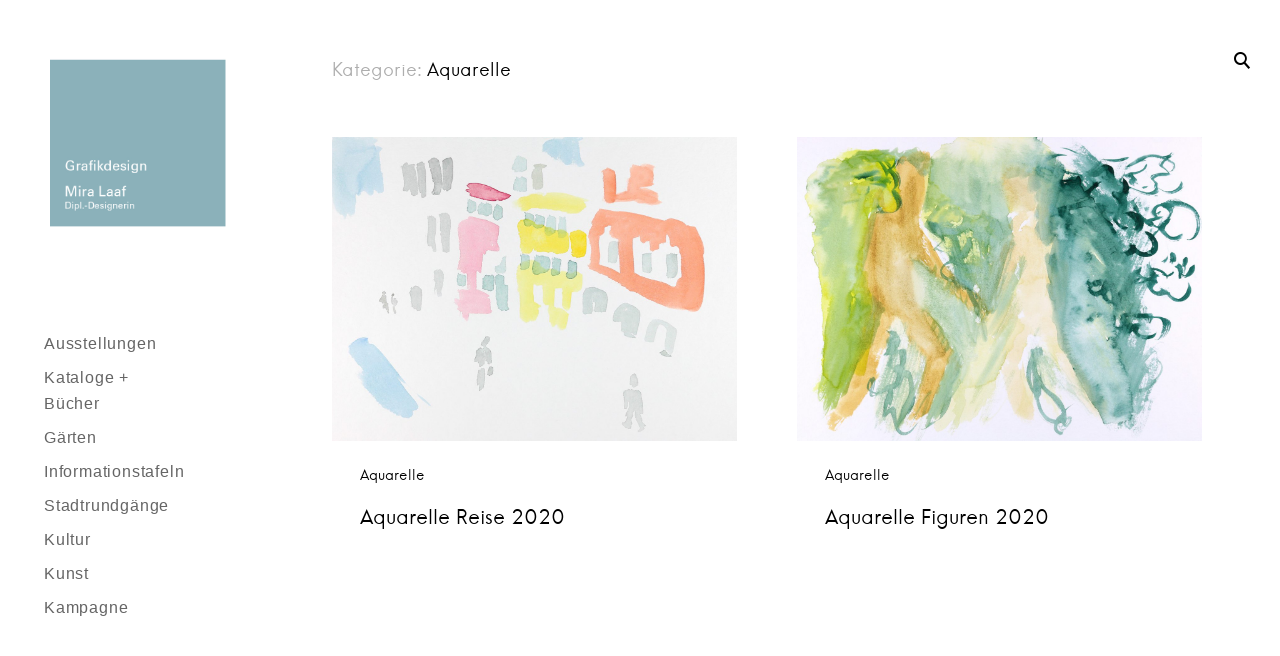

--- FILE ---
content_type: text/html; charset=UTF-8
request_url: https://www.mira-laaf.de/category/frei/aquarelle/
body_size: 4958
content:
<!DOCTYPE html>
<!--[if IE 9]>    <html class="ie9"> <![endif]-->
<html lang="de">

<head>

	<meta charset="UTF-8">
	<meta name="viewport" content="width=device-width, initial-scale=1">
	<link rel="profile" href="http://gmpg.org/xfn/11">
	<link rel="pingback" href="https://www.mira-laaf.de/xmlrpc.php">
	<link rel="shortcut icon" href="" />

	<title>Aquarelle &#8211; Mira Laaf Dipl.-Designerin</title>
<meta name='robots' content='max-image-preview:large' />
<link rel='dns-prefetch' href='//s.w.org' />
<link rel="alternate" type="application/rss+xml" title="Mira Laaf Dipl.-Designerin &raquo; Feed" href="https://www.mira-laaf.de/feed/" />
<link rel="alternate" type="application/rss+xml" title="Mira Laaf Dipl.-Designerin &raquo; Kommentar-Feed" href="https://www.mira-laaf.de/comments/feed/" />
<link rel="alternate" type="application/rss+xml" title="Mira Laaf Dipl.-Designerin &raquo; Aquarelle Kategorie-Feed" href="https://www.mira-laaf.de/category/frei/aquarelle/feed/" />
		<script type="text/javascript">
			window._wpemojiSettings = {"baseUrl":"https:\/\/s.w.org\/images\/core\/emoji\/13.0.1\/72x72\/","ext":".png","svgUrl":"https:\/\/s.w.org\/images\/core\/emoji\/13.0.1\/svg\/","svgExt":".svg","source":{"concatemoji":"https:\/\/www.mira-laaf.de\/wp-includes\/js\/wp-emoji-release.min.js?ver=5.7.14"}};
			!function(e,a,t){var n,r,o,i=a.createElement("canvas"),p=i.getContext&&i.getContext("2d");function s(e,t){var a=String.fromCharCode;p.clearRect(0,0,i.width,i.height),p.fillText(a.apply(this,e),0,0);e=i.toDataURL();return p.clearRect(0,0,i.width,i.height),p.fillText(a.apply(this,t),0,0),e===i.toDataURL()}function c(e){var t=a.createElement("script");t.src=e,t.defer=t.type="text/javascript",a.getElementsByTagName("head")[0].appendChild(t)}for(o=Array("flag","emoji"),t.supports={everything:!0,everythingExceptFlag:!0},r=0;r<o.length;r++)t.supports[o[r]]=function(e){if(!p||!p.fillText)return!1;switch(p.textBaseline="top",p.font="600 32px Arial",e){case"flag":return s([127987,65039,8205,9895,65039],[127987,65039,8203,9895,65039])?!1:!s([55356,56826,55356,56819],[55356,56826,8203,55356,56819])&&!s([55356,57332,56128,56423,56128,56418,56128,56421,56128,56430,56128,56423,56128,56447],[55356,57332,8203,56128,56423,8203,56128,56418,8203,56128,56421,8203,56128,56430,8203,56128,56423,8203,56128,56447]);case"emoji":return!s([55357,56424,8205,55356,57212],[55357,56424,8203,55356,57212])}return!1}(o[r]),t.supports.everything=t.supports.everything&&t.supports[o[r]],"flag"!==o[r]&&(t.supports.everythingExceptFlag=t.supports.everythingExceptFlag&&t.supports[o[r]]);t.supports.everythingExceptFlag=t.supports.everythingExceptFlag&&!t.supports.flag,t.DOMReady=!1,t.readyCallback=function(){t.DOMReady=!0},t.supports.everything||(n=function(){t.readyCallback()},a.addEventListener?(a.addEventListener("DOMContentLoaded",n,!1),e.addEventListener("load",n,!1)):(e.attachEvent("onload",n),a.attachEvent("onreadystatechange",function(){"complete"===a.readyState&&t.readyCallback()})),(n=t.source||{}).concatemoji?c(n.concatemoji):n.wpemoji&&n.twemoji&&(c(n.twemoji),c(n.wpemoji)))}(window,document,window._wpemojiSettings);
		</script>
		<style type="text/css">
img.wp-smiley,
img.emoji {
	display: inline !important;
	border: none !important;
	box-shadow: none !important;
	height: 1em !important;
	width: 1em !important;
	margin: 0 .07em !important;
	vertical-align: -0.1em !important;
	background: none !important;
	padding: 0 !important;
}
</style>
	<link rel='stylesheet' id='wp-block-library-css'  href='https://www.mira-laaf.de/wp-includes/css/dist/block-library/style.min.css?ver=5.7.14' type='text/css' media='all' />
<link rel='stylesheet' id='huntt-icons-css'  href='https://www.mira-laaf.de/wp-content/themes/huntt/layouts/icons.css?ver=5.7.14' type='text/css' media='all' />
<link rel='stylesheet' id='huntt-mscrollstyle-css'  href='https://www.mira-laaf.de/wp-content/themes/huntt/layouts/jquery.mCustomScrollbar.min.css?ver=5.7.14' type='text/css' media='all' />
<link rel='stylesheet' id='huntt-fancybox-style-css'  href='https://www.mira-laaf.de/wp-content/themes/huntt/js/fancybox/fancybox.css?ver=5.7.14' type='text/css' media='all' />
<link rel='stylesheet' id='huntt-style-css'  href='https://www.mira-laaf.de/wp-content/themes/huntt/style.css?ver=5.7.14' type='text/css' media='all' />
<link rel='stylesheet' id='searchwp-live-search-css'  href='https://www.mira-laaf.de/wp-content/themes/huntt/inc/apis/live-ajax-search/assets/styles/style.css?ver=1.1' type='text/css' media='all' />
<script type='text/javascript' src='https://www.mira-laaf.de/wp-content/themes/huntt/js/loader/preloader.js?ver=5.7.14' id='huntt-preloader-js'></script>
<script type='text/javascript' src='https://www.mira-laaf.de/wp-includes/js/jquery/jquery.min.js?ver=3.5.1' id='jquery-core-js'></script>
<script type='text/javascript' src='https://www.mira-laaf.de/wp-includes/js/jquery/jquery-migrate.min.js?ver=3.3.2' id='jquery-migrate-js'></script>
<link rel="https://api.w.org/" href="https://www.mira-laaf.de/wp-json/" /><link rel="alternate" type="application/json" href="https://www.mira-laaf.de/wp-json/wp/v2/categories/32" /><link rel="EditURI" type="application/rsd+xml" title="RSD" href="https://www.mira-laaf.de/xmlrpc.php?rsd" />
<link rel="wlwmanifest" type="application/wlwmanifest+xml" href="https://www.mira-laaf.de/wp-includes/wlwmanifest.xml" /> 
<meta name="generator" content="WordPress 5.7.14" />
<style type="text/css" id="custom-background-css">
body.custom-background { background-color: #ffffff; }
</style>
	
<style type="text/css" media="screen">

	a {
		-webkit-transition: all .3s;
		-moz-transition: all .3s;
		-ms-transition: all .3s;
		-o-transition: all .3s;
		transition: all .3s;
	}

	.site-header {
		background-color: #ffffff;
	}

	.home #primary,
	.archive #primary,
	.search #primary,
	.index #primary {
		background-color: #ffffff;
	}

	.nav-menu a {
		color: #656565;
	}

	.nav-menu a:hover {
		color: #000000;
	}

	.site-info,
	.site-info a {
		color: #656565;
	}

	.site-info a:hover {
		color: #000000;
	}

	.site-info a {
		color: #656565;
	}

	.site-title a {
		color: #000000;
	}

	.site-description {
		color: ;
	}

	.search-big__trigger,
	.icon-close,
	.search-big .search-form .search-field,
	.search-big .search-form input[type="search"]:focus,
	.searchwp-live-search-result > p > a,
	.searchwp-live-search-result > p a,
	body .searchwp-live-search-result p,
	.search .page-title span,
	.search .page-title,
	.searchwp-live-search-no-results em {
		color: #000000;
	}

	.search-big .search-form .search-field::-webkit-input-placeholder{
		color: #000000;
		opacity: .5;
	}
	.search-big .search-form .search-field::-moz-placeholder {
		color: #000000;
		opacity: .5;
	}

	/* Social Menu */
	.social-menu a {
		color: ;
	}

	.social-menu a:hover {
		color: ;
	}

</style>


</head>

<body class="archive category category-aquarelle category-32 custom-background">


<div id="page" class="hfeed site">

	<a class="skip-link screen-reader-text" href="#content">Skip to content</a>

		<!-- THEME SEARCH -->
		<div class="search-big">
						<form role="search" method="get" class="search-form" action="https://www.mira-laaf.de">
				<label>
					<span class="screen-reader-text">Search for:</span>
					<input type="search" class="search-field" placeholder="Search" value="" name="s" title="Search for:" data-swplive="true" data-swpengine="default" data-swpconfig="default" autocomplete="off">
				</label>
				<input type="submit" class="search-submit" value="Search">
			</form>
		</div>
		<a href="#" class="search-big__trigger"><i class="icon-search"></i></a>
		<a href="#" class="search-big__close"><i class="icon-close"></i></a>
		<!-- .search-big  -->

		<header id="masthead" class="site-header" role="banner">

			<div class="site-branding">

				<!-- Logo -->
									<a class="site-logo-link" href="https://www.mira-laaf.de" title="Mira Laaf Dipl.-Designerin" rel="home">
						<img class="site-logo " src="https://www.mira-laaf.de/wp-content/uploads/2022/11/Logo_eigenens2.jpg" alt="Mira Laaf Dipl.-Designerin">
					</a>
								<h2 class="site-description"></h2>

			</div><!-- .site-branding -->

			<!-- NAVIGATION -->
			
<nav id="site-navigation" class="main-navigation" role="navigation">
	<button class="menu-toggle" aria-controls="primary-menu" aria-expanded="false"><span>Primary Menu</span></button>
	<div class="menu-hauptmenue-container"><ul id="primary-menu" class="menu"><li id="menu-item-308" class="menu-item menu-item-type-taxonomy menu-item-object-category menu-item-308"><a href="https://www.mira-laaf.de/category/ausstellungen/">Ausstellungen</a></li>
<li id="menu-item-1216" class="menu-item menu-item-type-taxonomy menu-item-object-category menu-item-1216"><a href="https://www.mira-laaf.de/category/kataloge-buecher/">Kataloge + Bücher</a></li>
<li id="menu-item-309" class="menu-item menu-item-type-taxonomy menu-item-object-category menu-item-309"><a href="https://www.mira-laaf.de/category/gaerten/">Gärten</a></li>
<li id="menu-item-1371" class="menu-item menu-item-type-taxonomy menu-item-object-category menu-item-1371"><a href="https://www.mira-laaf.de/category/informationstafeln-im-aussenbereich/">Informationstafeln</a></li>
<li id="menu-item-313" class="menu-item menu-item-type-taxonomy menu-item-object-category menu-item-313"><a href="https://www.mira-laaf.de/category/stadtrundgaenge/">Stadtrundgänge</a></li>
<li id="menu-item-310" class="menu-item menu-item-type-taxonomy menu-item-object-category menu-item-310"><a href="https://www.mira-laaf.de/category/kultur/">Kultur</a></li>
<li id="menu-item-846" class="menu-item menu-item-type-taxonomy menu-item-object-category menu-item-846"><a href="https://www.mira-laaf.de/category/kunst/">Kunst</a></li>
<li id="menu-item-1255" class="menu-item menu-item-type-taxonomy menu-item-object-category menu-item-1255"><a href="https://www.mira-laaf.de/category/kampagne/">Kampagne</a></li>
<li id="menu-item-1254" class="menu-item menu-item-type-taxonomy menu-item-object-category menu-item-1254"><a href="https://www.mira-laaf.de/category/unternehmen/">Unternehmen</a></li>
<li id="menu-item-311" class="menu-item menu-item-type-taxonomy menu-item-object-category menu-item-311"><a href="https://www.mira-laaf.de/category/logo/">Logo</a></li>
<li id="menu-item-1631" class="menu-item menu-item-type-taxonomy menu-item-object-category menu-item-1631"><a href="https://www.mira-laaf.de/category/frei/illustrationen-frei-2/">Illustrationen</a></li>
<li id="menu-item-1268" class="menu-item menu-item-type-taxonomy menu-item-object-category menu-item-1268"><a href="https://www.mira-laaf.de/category/ausstellungssystem/">Ausstellungssystem</a></li>
<li id="menu-item-135" class="menu-item menu-item-type-post_type menu-item-object-page menu-item-135"><a href="https://www.mira-laaf.de/beispiel-seite/">Büro</a></li>
<li id="menu-item-134" class="menu-item menu-item-type-post_type menu-item-object-page menu-item-134"><a href="https://www.mira-laaf.de/kontakt/">Kontakt</a></li>
<li id="menu-item-726" class="menu-item menu-item-type-post_type menu-item-object-page menu-item-726"><a href="https://www.mira-laaf.de/datenschutz/">Datenschutz</a></li>
<li id="menu-item-1654" class="menu-item menu-item-type-custom menu-item-object-custom menu-item-1654"><a href="https://www.miralaaf.de">freie Arbeiten</a></li>
</ul></div></nav><!-- #site-navigation -->
		</header><!-- #masthead -->

		<div id="content" class="site-content">

	<div id="primary" class="content-area archive">
		<main id="main" class="site-main" role="main">

			<header class="page-header">
				<h1 class="page-title">Kategorie: <span>Aquarelle</span></h1>			</header><!-- .page-header -->

			
				<div class="row">
					<div class="grid-wrapper">

						
							
<article id="post-997" class="post-997 post type-post status-publish format-standard has-post-thumbnail hentry category-aquarelle col-lg-4 col-md-6">

	
					<figure class="featured-image">
				<a href="https://www.mira-laaf.de/2020/12/05/aquarelle-i-2020/"><img width="1600" height="1200" src="https://www.mira-laaf.de/wp-content/uploads/2020/12/IMG_0568.jpg" class="attachment-post-thumbnail size-post-thumbnail wp-post-image" alt="" loading="lazy" srcset="https://www.mira-laaf.de/wp-content/uploads/2020/12/IMG_0568.jpg 1600w, https://www.mira-laaf.de/wp-content/uploads/2020/12/IMG_0568-300x225.jpg 300w, https://www.mira-laaf.de/wp-content/uploads/2020/12/IMG_0568-768x576.jpg 768w, https://www.mira-laaf.de/wp-content/uploads/2020/12/IMG_0568-1024x768.jpg 1024w, https://www.mira-laaf.de/wp-content/uploads/2020/12/IMG_0568-470x353.jpg 470w, https://www.mira-laaf.de/wp-content/uploads/2020/12/IMG_0568-1295x971.jpg 1295w, https://www.mira-laaf.de/wp-content/uploads/2020/12/IMG_0568-285x214.jpg 285w" sizes="(max-width: 1600px) 100vw, 1600px" /></a>
			</figure>
		
		<header class="entry-header">

			<div class="entry-meta">
				<span class="cat-links"><a href="https://www.mira-laaf.de/category/frei/aquarelle/" rel="category tag">Aquarelle</a></span>			</div><!-- .entry-meta -->

			<h2 class="entry-title"><a href="https://www.mira-laaf.de/2020/12/05/aquarelle-i-2020/" rel="bookmark">Aquarelle Reise 2020</a></h2>
		</header><!-- .entry-header -->

	
	<div class="entry-content">
		
			</div><!-- .entry-content -->

</article><!-- #post-## -->

						
							
<article id="post-1005" class="post-1005 post type-post status-publish format-standard has-post-thumbnail hentry category-aquarelle col-lg-4 col-md-6">

	
					<figure class="featured-image">
				<a href="https://www.mira-laaf.de/2020/12/05/aquarelle-ii-2020/"><img width="1600" height="1200" src="https://www.mira-laaf.de/wp-content/uploads/2020/12/IMG_0592.jpg" class="attachment-post-thumbnail size-post-thumbnail wp-post-image" alt="" loading="lazy" srcset="https://www.mira-laaf.de/wp-content/uploads/2020/12/IMG_0592.jpg 1600w, https://www.mira-laaf.de/wp-content/uploads/2020/12/IMG_0592-300x225.jpg 300w, https://www.mira-laaf.de/wp-content/uploads/2020/12/IMG_0592-768x576.jpg 768w, https://www.mira-laaf.de/wp-content/uploads/2020/12/IMG_0592-1024x768.jpg 1024w, https://www.mira-laaf.de/wp-content/uploads/2020/12/IMG_0592-470x353.jpg 470w, https://www.mira-laaf.de/wp-content/uploads/2020/12/IMG_0592-1295x971.jpg 1295w, https://www.mira-laaf.de/wp-content/uploads/2020/12/IMG_0592-285x214.jpg 285w" sizes="(max-width: 1600px) 100vw, 1600px" /></a>
			</figure>
		
		<header class="entry-header">

			<div class="entry-meta">
				<span class="cat-links"><a href="https://www.mira-laaf.de/category/frei/aquarelle/" rel="category tag">Aquarelle</a></span>			</div><!-- .entry-meta -->

			<h2 class="entry-title"><a href="https://www.mira-laaf.de/2020/12/05/aquarelle-ii-2020/" rel="bookmark">Aquarelle Figuren 2020</a></h2>
		</header><!-- .entry-header -->

	
	<div class="entry-content">
		
			</div><!-- .entry-content -->

</article><!-- #post-## -->

						
						<!-- Pagination -->

						
						<div id="loading-is"></div>

					</div><!-- grid-wrapper -->

					
						<nav class="navigation paging-navigation"><h1 class="screen-reader-text">Page navigation</h1></nav>
					
				</div><!-- row -->

			
		</main><!-- #main -->
	</div><!-- #primary -->


	</div><!-- #content -->

	<footer id="colophon" class="site-footer" role="contentinfo">
		<div class="social-menu">
					</div>
		<div class="site-info">
					</div><!-- .site-info -->
	</footer><!-- #colophon -->

	<a href="#" class="back-to-top">
		<i class="icon-left"></i>
	</a>

</div><!-- #page -->

				<style type="text/css">
					.searchwp-live-search-results {
						opacity:0;
						transition:opacity .25s ease-in-out;
						-moz-transition:opacity .25s ease-in-out;
						-webkit-transition:opacity .25s ease-in-out;
						height:0;
						overflow:hidden;
						z-index:9999;
						position:absolute;
						display:none;
					}

					.searchwp-live-search-results-showing {
						display:block;
						opacity:1;
						height:auto;
						overflow:auto;
					}

					.searchwp-live-search-no-results {
						padding:3em 2em 0;
						text-align:center;
					}
				</style>
			<script type='text/javascript' src='https://www.mira-laaf.de/wp-content/themes/huntt/js/navigation.js?ver=20120206' id='huntt-navigation-js'></script>
<script type='text/javascript' src='https://www.mira-laaf.de/wp-content/themes/huntt/js/skip-link-focus-fix.js?ver=20130115' id='huntt-skip-link-focus-fix-js'></script>
<script type='text/javascript' src='https://www.mira-laaf.de/wp-includes/js/imagesloaded.min.js?ver=4.1.4' id='imagesloaded-js'></script>
<script type='text/javascript' src='https://www.mira-laaf.de/wp-includes/js/masonry.min.js?ver=4.2.2' id='masonry-js'></script>
<script type='text/javascript' src='https://www.mira-laaf.de/wp-content/themes/huntt/js/infinite-scroll/infinite-scroll.min.js?ver=5.7.14' id='huntt-infinite-scroll-js'></script>
<script type='text/javascript' src='https://www.mira-laaf.de/wp-content/themes/huntt/js/fancybox/fancybox.pack.js?ver=5.7.14' id='huntt-fancybox-js'></script>
<script type='text/javascript' src='https://www.mira-laaf.de/wp-content/themes/huntt/js/fancybox/helpers/jquery.fancybox-media.js?ver=5.7.14' id='huntt-fancybox-helper-js'></script>
<script type='text/javascript' src='https://www.mira-laaf.de/wp-content/themes/huntt/js/mcustomscrollbar/jquery.mCustomScrollbar.concat.min.js?ver=5.7.14' id='huntt-mscroll-js'></script>
<script type='text/javascript' id='huntt-call-scripts-js-extra'>
/* <![CDATA[ */
var js_vars = {"url":"https:\/\/www.mira-laaf.de\/wp-content\/themes\/huntt","admin_url":"https:\/\/www.mira-laaf.de\/wp-admin\/admin-ajax.php","nonce":"29dbdc1be3","captcha":"","message_info":"Message Sent!"};
/* ]]> */
</script>
<script type='text/javascript' src='https://www.mira-laaf.de/wp-content/themes/huntt/js/common.js?ver=5.7.14' id='huntt-call-scripts-js'></script>
<script type='text/javascript' id='swp-live-search-client-js-extra'>
/* <![CDATA[ */
var searchwp_live_search_params = [];
searchwp_live_search_params = {"ajaxurl":"https:\/\/www.mira-laaf.de\/wp-admin\/admin-ajax.php","config":{"default":{"engine":"default","input":{"delay":500,"min_chars":3},"results":{"position":"bottom","width":"auto","offset":{"x":0,"y":5}},"spinner":{"lines":10,"length":8,"width":4,"radius":8,"corners":1,"rotate":0,"direction":1,"color":"#000","speed":1,"trail":60,"shadow":false,"hwaccel":false,"className":"spinner","zIndex":2000000000,"top":"50%","left":"50%"}}},"msg_no_config_found":"No valid SearchWP Live Search configuration found!"};;
/* ]]> */
</script>
<script type='text/javascript' src='https://www.mira-laaf.de/wp-content/themes/huntt/inc/apis/live-ajax-search/assets/javascript/searchwp-live-search.min.js?ver=1.1' id='swp-live-search-client-js'></script>
<script type='text/javascript' src='https://www.mira-laaf.de/wp-includes/js/wp-embed.min.js?ver=5.7.14' id='wp-embed-js'></script>

</body>
</html>


--- FILE ---
content_type: text/css
request_url: https://www.mira-laaf.de/wp-content/themes/huntt/layouts/icons.css?ver=5.7.14
body_size: 764
content:
@font-face {
    font-family: 'icomoon';
    src:url('icons/icomoon.eot?inwjt8');
    src:url('icons/icomoon.eot?#iefixinwjt8') format('embedded-opentype'),
        url('icons/icomoon.woff?inwjt8') format('woff'),
        url('icons/icomoon.ttf?inwjt8') format('truetype'),
        url('icons/icomoon.svg?inwjt8#icomoon') format('svg');
    font-weight: normal;
    font-style: normal;
}

[class^="icon-"],
[class*=" icon-"],
#menu-social a:before,
.mejs-controls button:before,
.page-header .edit-link a:before,
.entry-header .edit-link a:before,
.grid-wrapper .edit-link a:before,
.mejs-volume-button button:before,
.grid-wrapper .format-quote:before,
.grid-wrapper .format-link:before,
.jp-carousel-previous-button:before,
.jp-carousel-next-button:before,
label.checkbox:before,
input[type="checkbox"] + label:before,
.search-form:before,
body .tb-close-icon:before,
.fancybox-close:before {
    font-family: 'icomoon';
    speak: none;
    font-style: normal;
    font-weight: normal;
    font-variant: normal;
    text-transform: none;
    line-height: 1;
    font-size: 22px;
    font-size: 1.22rem;

    /* Better Font Rendering =========== */
    -webkit-font-smoothing: antialiased;
    -moz-osx-font-smoothing: grayscale;
}

.icon-share:before,
#menu-social li a:before {
    content: "\e616";
}

.grid-wrapper .format-link:before {
    content: "\e600";
}

#menu-social li a[href*="behance"]:before {
    content: "\e601";
}

label.checkbox:before,
input[type="checkbox"] + label:before {
    content: "\e602";
}

.icon-down:before {
    content: "\e603";
}

#menu-social li a[href*="dribbble"]:before {
    content: "\e604";
}

.page-header .edit-link a:before,
.entry-header .edit-link a:before,
.grid-wrapper .edit-link a:before {
    content: "\e605";
}

#menu-social a[href*="facebook"]:before {
    content: "\e606";
}

#menu-social a[href*="plus.google"]:before {
    content: "\e607";
}

#menu-social a[href*="linkedin"]:before {
    content: "\e608";
}

#menu-social a[href*="instagram"]:before {
    content: "\e609";
}

.icon-left:before,
.jp-carousel-previous-button:before {
    content: "\e60a";
}

.mejs-volume-button.mejs-unmute button:before {
    content: "\e60b";
}

#menu-social a[href*="pinterest"]:before {
    content: "\e60c";
}

.grid-wrapper .format-quote:before {
    content: "\e60d";
}

.icon-right:before,
.jp-carousel-next-button:before {
    content: "\e60e";
}

.icon-search:before,
.search-form:before {
    content: "\e60f";
}

.mejs-volume-button.mejs-mute button:before {
    content: "\e610";
}

#menu-social a[href*="twitter"]:before {
    content: "\e611";
}

.icon-up:before {
    content: "\e612";
}

#menu-social a[href*="vimeo"]:before {
    content: "\e613";
}

.icon-close:before,
body .tb-close-icon:before,
.fancybox-close:before {
    content: "\e614";
}

#menu-social a[href*="youtube"]:before {
    content: "\e615";
}



--- FILE ---
content_type: text/css
request_url: https://www.mira-laaf.de/wp-content/themes/huntt/style.css?ver=5.7.14
body_size: 20805
content:
/*
Theme Name: Huntt.
Theme URI: http://demo.themeskingdom.com/huntt/
Author: Themes Kingdom
Author URI: http://www.themeskingdom.com
Description: Huntt - a premium WordPress Blog/Magazine theme, created for numerous purposes and one goal – to make your beautiful content stand out, like it should. Huntt is a beautiful minimalistic WordPress multipurpose theme, made to put visual oriented content in the first place, without unnecessary clutter and noise. It is ideal for blogs/magazines from which the inspiration came from, with content related to photography, graphic design, fashion, art, architecture, interior design and other creative fields. Huntt can also be used for other purposes, such as an agency or personal portfolio.
Version: 1.3.1
License: GNU General Public License v2 or later
License URI: http://www.gnu.org/licenses/gpl-2.0.html
Text Domain: huntt
Tags: responsive-layout, right-sidebar, gray, white, light, two-columns, three-columns, four-columns, photoblogging, featured-images, featured-image-header, translation-ready, sticky-post, post-formats, rtl-language-support, custom-menu, custom-background, custom-colors

This theme, like WordPress, is licensed under the GPL.
Use it to make something cool, have fun, and share what you've learned with others.

Huntt is based on Underscores http://underscores.me/, (C) 2012-2015 Automattic, Inc.

Normalizing styles have been helped along thanks to the fine work of
Nicolas Gallagher and Jonathan Neal http://necolas.github.com/normalize.css/
*/

/*--------------------------------------------------------------
>>> TABLE OF CONTENTS:
----------------------------------------------------------------
1.0 Normalize
2.0 Helpers
3.0 General
4.0 Typography
5.0 Elements
6.0 Forms
7.0 Navigation
    7.1 Links
    7.2 Menus
8.0 Accessibility
9.0 Alignments
10.0 Clearings
11.0 Widgets
12.0 Content
    12.1 Posts and pages
        12.1.1 Pages
        12.1.2 Posts
    12.2 Asides
    12.3 Comments
13.0 Infinite scroll
14.0 Media
    14.1 Captions
    14.2 Galleries
    14.3 Playlist
15.0 Header
16.0 Footer
17.0 Responsive
--------------------------------------------------------------*/

/*preloader*/

.pace {
    -webkit-pointer-events: none;
    pointer-events: none;
    background-color: #f5f5f5;
    -webkit-user-select: none;
    -moz-user-select: none;
    user-select: none;
    position: fixed;
    top: 0;
    bottom: 0;
    width: 100%;
    z-index: 10001;
}

.admin-bar .pace,
.admin-bar .mobile-preloader {
    top: 32px;
}

@media screen and (max-width: 782px) {

    .admin-bar .pace,
    .admin-bar .mobile-preloader {
        top: 46px;
    }

}

.pace-inactive {
    display: none;
}

.pace .pace-progress {
    background: #000;
    position: absolute;
    z-index: 10002;
    top: 0;
    right: 100%;
    width: 100%;
    height: 4px;
}

/*--------------------------------------------------------------
1.0 Normalize
--------------------------------------------------------------*/

html {
    font-family: sans-serif;
    -webkit-text-size-adjust: 100%;
    -ms-text-size-adjust:     100%;
}

body {
    margin: 0;
}

article,
aside,
details,
figcaption,
figure,
footer,
header,
main,
menu,
nav,
section,
summary {
    display: block;
}

audio,
canvas,
progress,
video {
    display: inline-block;
    vertical-align: baseline;
}

audio:not([controls]) {
    display: none;
    height: 0;
}

[hidden],
template {
    display: none;
}

a {
    background-color: transparent;
}

a:active,
a:hover {
    outline: 0;
}

abbr[title] {
    border-bottom: 1px dotted;
}

b,
strong {
    font-weight: bold;
}

mark {
    background: #ff0;
    color: #000;
}

small {
    font-size: 80%;
}

sub,
sup {
    font-size: 75%;
    line-height: 0;
    position: relative;
    vertical-align: baseline;
}

sup {
    top: -0.5em;
}

sub {
    bottom: -0.25em;
}

img {
    border: 0;
}

svg:not(:root) {
    overflow: hidden;
}

figure {
    margin: 0;
}

hr {
    height: 0;
}

pre {
    overflow: auto;
}

button,
input,
optgroup,
select,
textarea {
    color: inherit;
    font: inherit;
    margin: 0;
}

button {
    overflow: visible;
}

button,
select {
    text-transform: none;
}

button,
html input[type="button"],
input[type="reset"],
input[type="submit"] {
    -webkit-appearance: button;
    cursor: pointer;
}

button[disabled],
html input[disabled] {
    cursor: default;
}

button::-moz-focus-inner,
input::-moz-focus-inner {
    border: 0;
    padding: 0;
}

input {
    line-height: normal;
}

input[type="checkbox"],
input[type="radio"] {
    box-sizing: border-box;
    padding: 0;
}

input[type="number"]::-webkit-inner-spin-button,
input[type="number"]::-webkit-outer-spin-button {
    height: auto;
}

input[type="search"] {
    -webkit-appearance: textfield;
}

input[type="search"]::-webkit-search-cancel-button,
input[type="search"]::-webkit-search-decoration {
    -webkit-appearance: none;
}

fieldset {
    border: 1px solid #dfdfdf;
    margin: 0 2px;
    padding: 0.35em 0.625em 0.75em;
}

legend {
    border: 0;
    padding: 0;
}

textarea {
    overflow: auto;
}

optgroup {
    font-weight: bold;
}

table {
    border-collapse: collapse;
    border-spacing: 0;
}

td,
th {
    padding: 0;
}

/*--------------------------------------------------------------
2.0 Helpers
--------------------------------------------------------------*/

/* ==========================================================================
   Scalable Elements - dedicate padding bottom to .scalable-wrapper in percents (%), which will be the height of scalable element. Precentage will keep aspect ratio with width.
   width(100%) : padding-bottom(50%) = 2:1;
   ========================================================================== */

.scalable-wrapper {
    height: 0;
    padding-top: 57.25%;
    position: relative;
}

.scalable-element {
    height: 100%;
    left: 0;
    position: absolute;
    top: 0;
    width: 100%;
}

/* ==========================================================================

 VERTICALIZE

 ========================================================================== */
/*
    <div class="verticalize-container">
      <div class="verticalize">
        Content that needs to be vertically and horizontally centered
      </div>
    </div>
*/

/*VERTICALIZE CONTAINER*/
.verticalize-container {
    text-align: center;
}

.verticalize-container:before {
    content: "";
    display: inline-block;
    height: 100%;
    margin-right: -0.25em; /* Adjusts for spacing */
    vertical-align: middle;
}

/*VERTICALIZE BOX*/
.verticalize {
    display: inline-block;
    text-align: left;
    vertical-align: middle;
}

/*BOOTSTRAP GRID SYSTEM*/

.row {
    margin-left: -30px;
    margin-right: -30px;
}

.col-lg-4,
.col-md-6,
.col-sm-2,
.col-sm-3,
.col-sm-4,
.col-sm-6,
.col-sm-8,
.col-sm-9,
.col-sm-10 {
    position: relative;
    min-height: 1px;
    padding-left: 30px;
    padding-right: 30px;
}

@media (min-width: 768px) {

    .col-sm-2,
    .col-sm-3,
    .col-sm-4,
    .col-sm-6,
    .col-sm-8,
    .col-sm-9,
    .col-sm-10 {
        float: left;
    }

    .col-sm-10 {
        width: 83.33333333%;
    }

    .col-sm-9 {
        width: 75%;
    }

    .col-sm-8 {
        width: 66.66666667%;
    }

    .col-sm-6 {
        width: 50%;
    }

    .col-sm-4 {
        width: 33.33333333%;
    }

    .col-sm-3 {
        width: 25%;
    }

    .col-sm-2 {
        width: 16.66666667%;
    }

}

@media (min-width: 992px) {

    .col-md-6 {
        float: left;
        width: 49.9%;
    }

}

@media (min-width: 1400px) {

    .col-lg-4 {
        float: left;
        width: 33.3%;
    }

}

@media (min-width: 1900px) and (max-width: 2100px) {

    .four-col .col-lg-4 {
        width: 24.9%;
        padding-left: 20px;
        padding-right: 20px;
        margin-bottom: 40px;
    }

    .four-col .grid-wrapper .edit-link,
    .four-col .grid-wrapper .format-image > .edit-link {
        right: 0;
    }

    .four-col .format-image .entry-excerpt {
        left: 20px;
        right: 20px;
    }

    .four-col.archive .page-header,
    .four-col.search:not(.search-no-results) .page-header {
        margin-left: 52px;
    }

}

/*--------------------------------------------------------------
3.0 General
--------------------------------------------------------------*/

.site {
    position: relative;
}

.big-search-opened .site-content,
.big-search-opened .site-footer {
    opacity: .3;
    -webkit-filter: blur(5px);
    -moz-filter: blur(5px);
    -o-filter: blur(5px);
    -ms-filter: blur(5px);
    filter: blur(5px);
    pointer-events: none;
}

.ie9 .big-search-opened .site-content,
.ie9 .big-search-opened .site-footer {
    filter: none;
}

.site-content {
    background-color: #fff;
}

.site-content,
.search-big {
    -webkit-transition: -webkit-transform .2s ease-out;
    -moz-transition: -moz-transform .2s ease-out;
    -ms-transition: -ms-transform .2s ease-out;
    -o-transition: -o-transform .2s ease-out;
    transition: transform .2s ease-out;
}

.big-search-opened .site-content,
.big-search-opened .search-big {
    -webkit-transform: translate3D(0,122px,0);
    -moz-transform: translate3D(0,122px,0);
    -ms-transform: translate3D(0,122px,0);
    -o-transform: translate3D(0,122px,0);
    transform: translate3D(0,122px,0);
}

.ie9 .big-search-opened .search-big {
    top: 0;
}

.ie9 .big-search-opened .site-content {
    margin-top: 122px;
}

/*remove  clearfield button*/

::-ms-clear {
    width : 0;
    height: 0;
}

::-ms-reveal {
    width : 0;
    height: 0;
}

input[type="search"]::-webkit-search-decoration,
input[type="search"]::-webkit-search-cancel-button,
input[type="search"]::-webkit-search-results-button,
input[type="search"]::-webkit-search-results-decoration {
    display: none;
}

button,
.button,
input,
textarea,
select,
.site-header,
#sidebar,
.main-navigation ul ul,
.menu-toggle span,
.menu-toggle span:before,
.menu-toggle span:after,
.widget_calendar #today a,
.grid-wrapper .edit-link,
.grid-wrapper .edit-link a,
.featured-image a:before,
.page .page-header .edit-link a,
.posts-navigation i,
.post-navigation i,
label.checkbox:before,
input[type="checkbox"] + label:before,
.radio.checked:before,
input[type="radio"]:checked + label:before,
.entry-content .wp-playlist .wp-playlist-caption .wp-playlist-item-title,
.entry-content .wp-playlist .wp-playlist-caption .wp-playlist-item-artist {
    -webkit-transition: .3s;
    -moz-transition: .3s;
    -ms-transition: .3s;
    -o-transition: .3s;
    transition: .3s;
}

/*--------------------------------------------------------------
4.0 Typography
--------------------------------------------------------------*/

/*Hans Kendrick*/

@font-face {
    font-family: 'hans-kendrick';
    src: url('layouts/fonts/HansKendrickRegular/HansKendrick-Regular-webfont.eot');
    src: url('layouts/fonts/HansKendrickRegular/HansKendrick-Regular-webfont.eot?#iefix') format('embedded-opentype'),
         url('layouts/fonts/HansKendrickRegular/HansKendrick-Regular-webfont.woff') format('woff'),
         url('layouts/fonts/HansKendrickRegular/HansKendrick-Regular-webfont.ttf') format('truetype'),
         url('layouts/fonts/HansKendrickRegular/HansKendrick-Regular-webfont.svg#hans_kendrickregular') format('svg');
    font-weight: normal;
    font-style: normal;
}

@font-face {
    font-family: 'hans-kendrick';
    src: url('layouts/fonts/HansKendrickLight/HansKendrick-Light-webfont.eot');
    src: url('layouts/fonts/HansKendrickLight/HansKendrick-Light-webfont.eot?#iefix') format('embedded-opentype'),
         url('layouts/fonts/HansKendrickLight/HansKendrick-Light-webfont.woff') format('woff'),
         url('layouts/fonts/HansKendrickLight/HansKendrick-Light-webfont.ttf') format('truetype'),
         url('layouts/fonts/HansKendrickLight/HansKendrick-Light-webfont.svg#hans_kendricklight') format('svg');
    font-weight: 300;
    font-style: normal;
}

@font-face {
    font-family: 'hans-kendrick';
    src: url('layouts/fonts/HansKendrickHeavy/HansKendrick-Heavy-webfont.eot');
    src: url('layouts/fonts/HansKendrickHeavy/HansKendrick-Heavy-webfont.eot?#iefix') format('embedded-opentype'),
         url('layouts/fonts/HansKendrickHeavy/HansKendrick-Heavy-webfont.woff') format('woff'),
         url('layouts/fonts/HansKendrickHeavy/HansKendrick-Heavy-webfont.ttf') format('truetype'),
         url('layouts/fonts/HansKendrickHeavy/HansKendrick-Heavy-webfont.svg#hans_kendrickheavy') format('svg');
    font-weight: 700;
    font-style: normal;
}

html {
    font-size: 18px;
}

.site-branding,
.featured-image,
.single .entry-meta,
.paging-navigation .prev,
.paging-navigation .next,
.grid-wrapper .cat-links,
.contact-form div label span,
.instagram-pics {
    font-size: 0;
}

.main-navigation ul ul {
    font-size: 10px;
    font-size: 0.56rem;
}

.searchwp-live-search-result p:first-child span,
.site-footer,
.wp-caption-text.gallery-caption,
.search-form input[type="submit"] {
    font-size: 11px;
    font-size: 0.61rem;
}

.rss-date,
.searchwp-live-search-result p + p span,
.wp-playlist-tracks .wp-playlist-caption,
.wp-playlist-caption .wp-playlist-item-title,
.wp-playlist-item .wp-playlist-item-length,
.grid-wrapper .format-image .entry-footer,
div#jp-relatedposts.jp-relatedposts div.jp-relatedposts-items p {
    font-size: 12px;
    font-size: 0.67rem;
}

.single .tag-links,
label.checkbox,
input[type="checkbox"] + label,
form.contact-form label.checkbox,
form.contact-form input[type="checkbox"] + label,
label.radio,
input[type="radio"] + label,
form.contact-form label.radio,
form.contact-form input[type="radio"] + label {
    font-size: 13px;
    font-size: 0.72rem;
}

td,
.widget input[type="text"],
.widget input[type="email"],
.widget input[type="url"],
.widget input[type="password"],
.widget input[type="search"],
.wp-caption-text,
.widget,
.site-description,
.grid-wrapper .cat-links a,
.grid-wrapper .cat-links i,
.page-links,
.posts-navigation span,
.post-navigation span,
.single .entry-meta > span,
.comment-metadata .comment-edit-link,
.comment-reply-link,
.form-allowed-tags,
.paging-navigation li,
.page .page-header .edit-link a,
.single .entry-header .edit-link a,
.contact-form .required,
.refresh-text,
.screen-reader-text:hover,
.screen-reader-text:active,
.screen-reader-text:focus,
.mejs-container .mejs-inner .mejs-controls .mejs-time {
    font-size: 14px;
    font-size: 0.78rem;
}

code,
kbd,
tt,
var,
pre,
.grid-wrapper .emphased,
.grid-wrapper .entry-content,
.grid-wrapper .entry-excerpt,
.grid-wrapper .entry-summary,
.grid-wrapper .entry-content p,
.grid-wrapper .entry-excerpt p,
.grid-wrapper .entry-summary p {
    font-size: 15px;
    font-size: 0.83rem;
}

.widget-title,
.widget_calendar caption,
.grid-wrapper .format-image .entry-title {
    font-size: 22px;
    font-size: 1.22rem;
}

.posts-navigation i,
.post-navigation i {
    font-size: 23px;
    font-size: 1.28rem;
}

.grid-wrapper .format-quote:before,
.grid-wrapper .format-link:before {
    font-size: 28px;
    font-size: 1.56rem;
}

.error404 .page-title {
    font-size: 40px;
    font-size: 2.22rem;
}

.single .entry-title,
.page-header h1,
.featured-image a:after,
.no-results .entry-title {
    font-size: 25px;
    font-size: 1.2rem;
}

h2.entry-title {
    font-weight: normal;
    font-size: 20px;
    font-size: 1.1rem;
}


h1,
.search-big .search-field {
    font-size: 36px;
    font-size: 2rem;
}

.home h1,
.blog h1,
.archive h1 {
    font-size: 32px;
    font-size: 1.778rem;
}

h2,
.format-quote blockquote,
.format-quote blockquote p,
.grid-wrapper .format-quote blockquote,
.grid-wrapper .format-quote .entry-content blockquote p,
.grid-wrapper .format-link p {
    font-size: 30px;
    font-size: 1.67rem;
}

h3,
blockquote,
.emphased,
.posts-navigation a,
.post-navigation a,
.comments-title,
div#jp-relatedposts.jp-relatedposts div.jp-relatedposts-items .jp-relatedposts-post .jp-relatedposts-post-title a {
    font-size: 24px;
    font-size: 1.33rem;
}

h4,
body .searchwp-live-search-result p,
.searchwp-live-search-result > p > a,
.grid-wrapper .entry-content blockquote p,
#menu-social a:before {
    font-size: 20px;
    font-size: 1.11rem;
}

h5,
.widget input,
.archive .page-title,
.search .page-title,
.wp-playlist-current-item .wp-playlist-item-album,
.wp-playlist-current-item .wp-playlist-item-artist,
.contact-form label span:after,
.grid-wrapper #infinite-handle span button,
#infinite-handle .nav-previous a,
div.sharedaddy .sd-social h3.sd-title,
div.sharedaddy.sd-like h3.sd-title,
div#jp-relatedposts.jp-relatedposts h3.jp-relatedposts-headline {
    font-size: 18px;
    font-size: 1rem;
}

h6,
.nav-menu > li,
.comment-body,
.logged-in-as,
.comment-notes,
blockquote cite,
blockquote + cite,
blockquote + p cite,
.more-link,
.error404 .site-content,
.grid-wrapper .format-link cite,
#contact-error {
    font-size: 16px;
    font-size: 0.89rem;
}

h1,
h2,
h3,
h4,
h5,
h6 {
    clear: both;
    margin: 40px 0 10px;
    font-weight: normal; /*for IE*/
}

h1,
h2,
h3,
h4 {
    line-height: 1.2;
}


h5,
h6 {
    line-height: 1.3;
}

body,
.widget-title,
.wp-playlist-tracks .wp-playlist-item-title,
.wp-playlist-tracks .wp-playlist-item-artist {
    font-family: 'Roboto', 'Helvetica Neue', Helvetica, Arial, sans-serif;
}

h1,
h2,
h3,
h4,
h5,
h6,
button,
.button,
input[type="button"],
input[type="reset"],
input[type="submit"],
.search-big .search-field,
.page-links,
.posts-navigation,
.post-navigation,
.paging-navigation li,
.wp-playlist .wp-playlist-caption,
.wp-playlist-item-length,
.format-quote blockquote,
.featured-image a:after,
.grid-wrapper .cat-links,
blockquote cite,
blockquote + cite,
blockquote + p cite,
.page .page-header .edit-link a,
.single .entry-header .edit-link a,
.no-results .page-content > p,
.searchwp-live-search-no-results,
.error404 .site-content,
div#jp-relatedposts.jp-relatedposts h3.jp-relatedposts-headline,
div#jp-relatedposts.jp-relatedposts div.jp-relatedposts-items .jp-relatedposts-post .jp-relatedposts-post-title a,
.search-form input[type="submit"],
.grid-wrapper .format-link p,
.grid-wrapper #infinite-handle span button,
#infinite-handle .nav-previous a {
    font-family: 'hans-kendrick', 'Helvetica Neue', Helvetica, Arial, sans-serif;
}

p,
li,
dl {
    letter-spacing: .4px;
}

.dropcap {
    display: block;
    float: left;
    position: relative;
}

.dropcap__duplicate {
    position: absolute;
    color: #f2f2f2;
    font-weight: 700;
    font-size: 126px;
    font-size: 7rem;
    line-height: 1em;
    left: -56px;
    top: -9px;
    z-index: -1;
}

.twocolumn {
    -webkit-column-count: 2;
    -moz-column-count: 2;
    column-count: 2;
    -webkit-column-gap: 50px;
    -moz-column-gap: 50px;
    column-gap: 50px;
}

/*--------------------------------------------------------------
5.0 Elements
--------------------------------------------------------------*/

html {
    box-sizing: border-box;
}


body {
    color: #000;
    background-color: #f5f5f5;
    line-height: 1.67;
    font-weight: 300;
    position: relative;
    text-rendering: optimizeLegibility;
    -webkit-font-smoothing: antialiased;
    -moz-osx-font-smoothing: grayscale;
    -moz-font-smoothing: grayscale;
}

.main-nav-opened {
    overflow: hidden;
}

body * {
    word-wrap: break-word;
}

*,
*:before,
*:after { /* Inherit box-sizing to make it easier to change the property for components that leverage other behavior; see http://css-tricks.com/inheriting-box-sizing-probably-slightly-better-best-practice/ */
    box-sizing: inherit;
}

blockquote:before,
blockquote:after,
q:before,
q:after {
    content: "";
}

blockquote,
q {
    quotes: "" "";
}

p {
    margin: 0 0 22px;
}

.grid-wrapper .entry-content > *:last-child,
.grid-wrapper .entry-summary > *:last-child {
    margin-bottom: 0;
}

code,
kbd,
tt,
var {
    font-family: Monaco, Consolas, "Andale Mono", "DejaVu Sans Mono", monospace;
}

code {
    background-color: #f9f2f4;
    color: #070707;
    font-size: 90%;
    padding: 2px 4px;
}

big {
    font-size: 125%;
}

dfn,
cite,
em,
i {
    font-style: italic;
}

blockquote {
    border: none;
    margin: 1.9em 1.5em;
    line-height: 1.5;
}

.grid-wrapper .entry-content blockquote {
    margin: 1em 1.2em;
}

blockquote,
blockquote p {
    letter-spacing: 1px;
}

blockquote p {
    margin-bottom: .7em;
}

blockquote cite {
    margin-top: 25px;
}

blockquote cite,
blockquote + cite,
blockquote + p cite {
    color: #000;
    font-style: normal;
    display: block;
    font-weight: 400;
}

.single blockquote + cite,
.single blockquote + p cite,
.page blockquote + cite,
.page blockquote + p cite {
    display: block;
    margin: -1.9em 0 0 2.4em;
}

address {
    margin: 0 0 1.5em;
}

pre {
    background-color: #f5f5f5;
    border: 1px solid #cccccc;
    color: #333333;
    display: block;
    font-family: "Courier 10 Pitch", Courier, monospace;
    line-height: 1.42857143;
    margin: 0 0 22px;
    max-width: 100%;
    overflow: auto;
    padding: 10px;
    word-break: break-all;
    word-wrap: break-word;
}

abbr,
acronym {
    border-bottom: 1px dotted #666;
    cursor: help;
}

mark,
ins {
    background: #e0e0e0;
    text-decoration: none;
    padding: 2px 5px;
}

sup,
sub {
    font-size: 75%;
    height: 0;
    line-height: 0;
    position: relative;
    vertical-align: baseline;
}

sup {
    bottom: 1ex;
}

sub {
    top: .5ex;
}

small {
    font-size: 75%;
}

hr {
    background-color: #000;
    border: 0;
    height: 1px;
    margin-bottom: 1.5em;
}

ul,
ol {
    margin: 0 0 1.5em 0;
    padding-left: 0;
}

ul {
    list-style: disc;
}

ol {
    list-style: decimal;
}

li {
    list-style-position: inside;
}

li > ul,
li > ol {
    margin-bottom: 0;
    margin-left: 1.5em;
}

dt {
    font-weight: bold;
}

dd {
    margin: 0 1.5em 1.5em;
}

img {
    height: auto; /* Make sure images are scaled correctly. */
    max-width: 100%; /* Adhere to container width. */
}

.gmnoprint img {
    max-width: initial;
}

table {
    border-collapse: collapse;
    border: 1px solid #f8f8f8;
    margin: 22px 0;
    width: 100%;
}

th,
td {
    padding: 10px 18px;
    text-align: left;
}

.grid-wrapper th,
.grid-wrapper td {
    padding: 10px 8px;
    text-align: center;
}

th {
    background-color: #f8f8f8;
    color: #929292;
    font-weight: 300;
}

td {
    border: 1px solid #e6e6e6;
}

/*--------------------------------------------------------------
6.0 Forms
--------------------------------------------------------------*/

button,
.button,
input[type="button"],
input[type="reset"],
input[type="submit"] {
    border: 2px solid #000;
    border-radius: 25px;
    background: transparent;
    color: #000;
    text-align: center;
    height: 50px;
    display: inline-block;
    font-weight: 700;
    line-height: 1;
    padding: .7em 2.9em;
    -webkit-transition: -webkit-transform 0, background .3s, border .3s, color .3s;
    -moz-transition: -moz-transform 0, background .3s, border .3s, color .3s;
    -ms-transition: -ms-transform 0, background .3s, border .3s, color .3s;
    -o-transition: -o-transform 0, background .3s, border .3s, color .3s;
    transition: transform 0, background .3s, border .3s, color .3s;
}

.grid-wrapper .entry-content button,
.grid-wrapper .entry-content .button,
.grid-wrapper .entry-content input[type="button"],
.grid-wrapper .entry-content input[type="reset"],
.grid-wrapper .entry-content input[type="submit"] {
    padding-top: 0;
    padding-bottom: 0;
    line-height: 46px;
}

button:hover,
.button:hover,
input[type="button"]:hover,
input[type="reset"]:hover,
input[type="submit"]:hover {
    background-color: #000;
    color: #fff;
    text-decoration: none;
}

button:active,
.button:active,
input[type="button"]:active,
input[type="reset"]:active,
input[type="submit"]:active {
    -webkit-transform: scale(.96);
    -moz-transform: scale(.96);
    -ms-transform: scale(.96);
    -o-transform: scale(.96);
    transform: scale(.96);
}

a:active:not(:hover) {
    border-color: #bbb;
}

input[type="text"],
input[type="email"],
input[type="url"],
input[type="password"],
input[type="search"],
textarea,
select {
    -webkit-appearance: none;
    -moz-appearance: none;
    appearance: none;
    border: 1px solid;
    border-color: #dfdfdf;
    color: #bbb;
    padding: 0.6em 1.2em;
}

.widget input[type="text"],
.widget input[type="email"],
.widget input[type="url"],
.widget input[type="password"],
.widget input[type="search"],
.widget textarea {
    padding-left: 1.4em;
    padding-right: 1.4em;
}

.widget select {
    padding-left: 1.4em;
    padding-right: 40px;
    display: block;
}

input[type="text"]:hover,
input[type="email"]:hover,
input[type="url"]:hover,
input[type="password"]:hover,
input[type="search"]:hover,
select:hover,
textarea:hover {
    border-color: #aaa;
}

input[type="text"]:focus,
input[type="email"]:focus,
input[type="url"]:focus,
input[type="password"]:focus,
input[type="search"]:focus,
textarea:focus {
    border-color: #000;
    color: #000;
    outline: none;
}

input[type="text"],
input[type="email"],
input[type="url"],
input[type="password"],
input[type="search"] {
    border-radius: 27px;
    height: 54px;
    max-width: 100%;
}

input[type="checkbox"],
input[type="radio"] {
    display: none;
}

label.checkbox,
input[type="checkbox"] + label,
form.contact-form label.checkbox,
form.contact-form input[type="checkbox"] + label,
label.radio,
input[type="radio"] + label,
form.contact-form label.radio,
form.contact-form input[type="radio"] + label {
    cursor: pointer;
    letter-spacing: 1px;
    padding-left: 40px;
    position: relative;
    font-weight: 400;
    line-height: 1;
    display: inline-block;
    margin-bottom: 22px;
}

.comment-subscription-form input[type="checkbox"] + label {
    margin-bottom: 0;
    display: inline-block !important; /*overwriting Jetpack*/
    line-height: 1.7em;
}

label.checkbox:before,
input[type="checkbox"] + label:before,
label.radio:before,
input[type="radio"] + label:before {
    border: 2px solid;
    border-radius: 50%;
    border-color: #b3b4b4;
    border-color: rgba(4,5,5,.3);
    color: transparent;
    font-size: 14px;
    height: 23px;
    padding-top: 3px;
    position: absolute;
    left: 0;
    top: -3px;
    text-align: center;
    width: 23px;
}

.comment-subscription-form input[type="checkbox"] + label:before {
    top: -2px;
}

label.radio:before,
input[type="radio"] + label:before {
    content: "";
}

.checkbox.checked:before,
input[type="checkbox"]:checked + label:before,
.checkbox.checked:hover:before,
input[type="checkbox"]:checked + label:hover:before {
    background-color: transparent;
    border-color: #000;
    color: #000;
    font-weight: 700;
}

.radio.checked:before,
input[type="radio"]:checked + label:before,
.radio.checked:hover:before,
input[type="radio"]:checked + label:hover:before {
    background-color: transparent;
    border-color: #000;
    border-width: 6px;
}

fieldset {
    min-width: 50px;
}

textarea {
    border-radius: 6px;
    min-height: 200px;
    overflow: auto; /* Removes default vertical scrollbar in IE6/7/8/9 */
    resize: vertical;
    vertical-align: top; /* Improves readability and alignment in all browsers */
    width: 100%;
}

select {
    -webkit-appearance: none;
    -moz-appearance: none;
    appearance: none;
    display: inline-block;
    background-color: transparent;
    background-image: url(theme-images/select-arrow.png);
    background-position: right 22px center;
    background-repeat: no-repeat;
    background-size: 12px;
    border-radius: 27px;
    cursor: pointer;
    width: 100%;
    max-width: 300px;
    min-height: 54px;
    white-space: normal;
    padding-right: 35px;
}

.no-csstransitions select {
    background-image: none;
}

select::-ms-expand {
    display: none; /* Removes select arrow in IE10+ */
}

.search-big {
    position: absolute;
    bottom: 100%;
    width: 100%;
    z-index: 2;
}

.search-big form {
    position: relative;
    max-width: inherit;
}

.ie9 .search-big form {
    background-color: #f2f2f2;
}

.search-big .search-form:before {
    display: none;
}

.search-big .search-form .search-field {
    width: 100%;
    border-radius: 0;
    border: none;
    height: 122px;
    box-shadow: inset 0 -1px 0 rgba(0, 0, 0, 0.05);
    padding-right: 90px;
    font-weight: 300;
    color: #000;
}

.search-big .search-form .search-field::-moz-placeholder {
    opacity: 1;
    color: #b8b8b8;
}

.search-big .search-form .search-field::-webkit-input-placeholder {
    opacity: 1;
    color: #b8b8b8;
}

.search-big .search-form .search-field:focus {
    outline: none;
    background: none;
}

.search-big .search-submit {
    display: none;
}

.search-big .search-submit:hover {
    background-color: transparent;
}

.search-big__trigger {
    position: fixed;
    top: 52px;
    visibility: visible;
    opacity: 1;
    -webkit-transition: 0 .3s;
    -moz-transition: 0 .3s;
    -ms-transition: 0 .3s;
    -o-transition: 0 .3s;
    transition: 0 .3s;
}

.admin-bar .search-big__trigger {
    top: 72px;
}

.search-big__trigger,
.search-big__close {
    border-bottom: none;
    color: #000;
    height: 45px;
    margin-top: -12px;
    padding: 12px;
    right: 25px;
    z-index: 100;
}

.search-big__close {
    opacity: 0;
    position: fixed;
    top: -70px;
    visibility: hidden;
    -webkit-transition: .3s;
    -moz-transition: .3s;
    -ms-transition: .3s;
    -o-transition: .3s;
    transition: .3s;
}

.big-search-opened .search-big__trigger {
    visibility: hidden;
    opacity: 0;
    -webkit-transition-delay: 0;
    -moz-transition-delay: 0;
    -ms-transition-delay: 0;
    -o-transition-delay: 0;
    transition-delay: 0;
}

.big-search-opened .search-big__close {
    visibility: visible;
    opacity: 1;
    top: 49px;
}

.big-search-opened.admin-bar .search-big__close {
    top: 81px;
}

/*live search*/

body .searchwp-live-search-results {
    background: #f5f5f5;
    background: rgba(242,242,242,.3);
    box-shadow: none;
}

body .searchwp-live-search-no-results em {
    font-style: normal;
}

body .searchwp-live-search-results-showing {
    bottom: 0;
    top: 122px !important;
    height: 100%;
    max-height: inherit;
    overflow: visible;
}

.searchwp-live-search-results .spinner {
    display: none;
}

body .searchwp-live-search-result p {
    border: none;
    display: inline-block;
    padding: 0 40px;
    vertical-align: top;
    color: #000;
}

.searchwp-live-search-result {
    padding-top: 20px;
    padding-bottom: 10px;
}

.searchwp-live-search-result:hover {
    background-color: rgba(0,0,0,.05);
}


.searchwp-live-search-result p:first-child {
    text-align: center;
    line-height: 1.4;
    font-weight: 400;
    opacity: .4;
}

.searchwp-live-search-result p:first-child span {
    display: block;
    text-transform: uppercase;
    opacity: .7;
}

.searchwp-live-search-result p:last-child {
    max-width: 80%;
}

.searchwp-live-search-result p:last-child > a {
    display: inline-block;
}

.searchwp-live-search-result > p a {
    color: #000;
    line-height: 1.15;
}

.searchwp-live-search-result span a {
    display: inline;
}

.searchwp-live-search-result p + p span {
    display: block;
    position: relative;
    top: -6px;
    opacity: .7;
}

.searchwp-live-search-result p + p span a {
    opacity: .7;
}

.searchwp-live-search-result p + p span a:hover {
    opacity: 1;
}


/*comment form*/

.comment-respond {
    border-top: 1px solid #f1f1f1;
    padding-top: 20px;
}

.logged-in-as,
.comment-notes {
    margin-bottom: 57px;
}

.comment-form label,
.contact-form div label {
    color: #a1a1a1;
    display: block;
    margin-bottom: 12px;
    font-weight: 300;
}

.comment-form input[type="text"],
.comment-form input[type="email"],
.comment-form input[type="url"],
.contact-form div input[type="text"],
.contact-form div input[type="email"],
.contact-form div input[type="url"] {
    width: 100%;
}

.comment-form input[type="text"],
.comment-form input[type="email"],
.comment-form input[type="url"],
.contact-form div input[type="text"],
.contact-form div input[type="email"],
.contact-form div input[type="url"],
.contact-form div textarea,
.contact-form div select {
    margin-bottom: 26px;
}

.small-input {
    display: inline-block;
    margin: 0;
    padding-right: 24px;
}

.small-input,
.contact-captcha {
    width: 45%;
}

.contact-captcha {
    float: left;
}

.form-allowed-tags {
    color: #989898;
    margin-top: 35px;
    margin-bottom: 40px;
}

.form-submit,
.contact-submit {
    text-align: right;
}

.form-submit {
    margin-top: 32px;
}

.contact-submit {
    float: right;
    margin-top: 5px;
}

.contact-captcha + .contact-submit {
    display: block;
    margin-top: 73px;
    text-align: right;
    width: 45%;
    vertical-align: top;
}

.form-submit input[type="submit"],
.contact-submit input[type="submit"] {
    background-color: #000;
    color: #fff;
    height: 54px;
    border-radius: 27px;
}

.form-submit input[type="submit"]:hover,
.contact-submit input[type="submit"]:hover {
    background-color: #fff;
    color: #000;
}

.comment-subscription-form {
    margin-top: 50px;
    margin-bottom: 10px;
}

.comment-subscription-form ~ .comment-subscription-form {
    margin-top: 0;
}

/*contact form*/

.contact-form {
    margin-top: 100px;
}

.contact-form div textarea {
    width: 100%;
    height: 250px;
}

.contact-form .required,
.refresh-text {
    color: #989898;
}

.contact-captcha > img {
    max-width: 180px;
}

.contact-captcha .small-input {
    width: 100%;
}

.refresh-text a {
    border: none;
    cursor: pointer;
    display: inline-block;
    margin-left: 5px;
}

.refresh-text img {
    width: 21px;
    height: auto;
    display: inline-block;
    position: relative;
    top: 3px;
    -webkit-transition: all .2s ease;
    -moz-transition: all .2s ease;
    -ms-transition: all .2s ease;
    -o-transition: all .2s ease;
    transition: all .2s ease;
}

.refresh-text:hover img {
    -webkit-transform: rotateZ(180deg);
    -moz-transform: rotateZ(180deg);
    -ms-transform: rotateZ(180deg);
    -o-transform: rotateZ(180deg);
    transform: rotateZ(180deg);
}

#contact-error {
    color: #d77a7a;
}

.contact-captcha + .contact-submit + #contact-error {
    float: right;
    margin-top: 10px;
    text-align: right;
    vertical-align: top;
    width: 45%;
}

/*--------------------------------------------------------------
7.0 Navigation
--------------------------------------------------------------*/

.paging-navigation {
    position: fixed;
    right: 28px;
    bottom: 20px;
}

.paging-navigation ul {
    margin-bottom: 0;
}

.paging-navigation li {
    list-style: none;
    font-weight: 400;
    margin: 3px 0;
}

.paging-navigation .prev,
.paging-navigation .next {
      position: relative;
      padding-top: 0;
}

.paging-navigation .prev {
    margin-bottom: 10px;
}

.paging-navigation .next {
    margin-top: 10px;
}

.paging-navigation .prev:after,
.paging-navigation .next:after {
    content: "";
    display: block;
    width: 10px;
    height: 10px;
    border-left: 2px solid;
    border-top: 2px solid;
    border-color: #d1d1d1;
    border-color: rgba(0,0,0,.2);
    position: absolute;
    top: 50%;
    left: 50%;
    margin-left: -5px;
    margin-top: -5px;
    -webkit-transition: border .3s;
    -moz-transition: border .3s;
    -ms-transition: border .3s;
    -o-transition: border .3s;
    transition: border .3s;
}

.paging-navigation .prev:after {
    -webkit-transform: rotate(45deg);
    -moz-transform: rotate(45deg);
    -ms-transform: rotate(45deg);
    -o-transform: rotate(45deg);
    transform: rotate(45deg);
}

.paging-navigation .next:after {
    -webkit-transform: rotate(-135deg);
    -moz-transform: rotate(-135deg);
    -ms-transform: rotate(-135deg);
    -o-transform: rotate(-135deg);
    transform: rotate(-135deg);
}

.paging-navigation .prev:hover:after,
.paging-navigation .next:hover:after {
    border-color: #000;
}

.paging-navigation a,
.paging-navigation .current,
.page-links > span {
    width: 40px;
    height: 40px;
    display: block;
    line-height: 40px;
    text-align: center;
    border: none;
}

.paging-navigation a,
.page-links a,
.paging-navigation .dots {
    color: #8b8b8b;
    color: rgba(0,0,0,.4);
}

.paging-navigation .current,
.page-links > span {
    border-radius: 50%;
    background-color: #dbdbdb;
    background-color: rgba(0,0,0,.1);
    color: #000;
    margin: 8px 0;
}

.page-links span,
.page-links > span {
    display: inline-block;
    margin-right: 10px;
}

.page-links > :first-child {
    margin-left: 10px;
}

.paging-navigation .dots {
    display: inline-block;
    position: relative;
    left: 18px;
    margin: -3px 0;
    font-weight: 300;
    -webkit-transform: rotate(90deg);
    -moz-transform: rotate(90deg);
    -ms-transform: rotate(90deg);
    -o-transform: rotate(90deg);
    transform: rotate(90deg);
}

/*--------------------------------------------------------------
7.1 Links
--------------------------------------------------------------*/

a {
    color: #dfdfdf;
    color: rgba(0,0,0,.5);
    text-decoration: none;
    border-bottom: 0.07em solid transparent;
    -webkit-transition: color .3s, border .3s;
    -moz-transition: color .3s, border .3s;
    -ms-transition: color .3s, border .3s;
    -o-transition: color .3s, border .3s;
    transition: color .3s, border .3s;
}

a:hover {
    color: #000;
    border-color: #000;
}

a:hover,
a:active {
    outline: 0;
}

h1 a,
h2 a,
h3 a,
h4 a,
h5 a,
h6 a {
    color: #000;
}

.more-link {
    display: inline-block;
    border: none;
}

.back-to-top {
    border: none;
    display: none;
    text-decoration: none;
    position: fixed;
    bottom: 52px;
    right: 30px;
}

.back-to-top i {
    background-color: #fff;
    border-radius: 50%;
    color: #cdcdcd;
    display: block;
    padding: 7px 8px 8px 8px;
    -webkit-transition: color .3s;
    -moz-transition: color .3s;
    -ms-transition: color .3s;
    -o-transition: color .3s;
    transition: color .3s;
    -webkit-transform: rotate(90deg);
    -moz-transform: rotate(90deg);
    -ms-transform: rotate(90deg);
    -o-transform: rotate(90deg);
    transform: rotate(90deg);
}

.back-to-top:hover i {
    color: #333;
}

/*--------------------------------------------------------------
7.2 Menus
--------------------------------------------------------------*/

.mCSB_scrollTools .mCSB_draggerRail {
    width: 1px;
}

.mCSB_scrollTools .mCSB_dragger .mCSB_dragger_bar {
    opacity: .3;
    width: 3px;
}

.mCSB_scrollTools .mCSB_draggerRail,
.mCSB_scrollTools .mCSB_dragger .mCSB_dragger_bar {
    border-radius: 0;
}

.main-navigation ul {
    list-style: none;
    margin: 0;
    padding-left: 0;
}

.nav-menu li {
    display: block;
    letter-spacing: 0.8px;
    position: relative;
}

.nav-menu > li {
    padding: 4px 0;
}

.nav-menu .dropdown-toggle {
    border: none;
    display: inline-block;
    margin-left: 12px;
    font-weight: 500;
    line-height: 10px;
    position: relative;
    top: 0;
}

.dropdown-toggle:focus {
    outline: none;
}

.nav-menu a {
    border: none;
    color: rgba(0, 0, 0, 0.6);
    display: inline;
    text-decoration: none;
    -webkit-transition: .2s;
    -moz-transition: .2s;
    -ms-transition: .2s;
    -o-transition: .2s;
    transition: .2s;
}

.nav-menu > li > a {
    display: inline-block;
}

.nav-menu a:hover {
    color: #000;
}

.nav-menu .current_page_item a {
    color: #000;
}

.main-navigation .nav-menu > li > ul {
    visibility: hidden;
    opacity: 0;
    max-height: 0;
}

.main-navigation ul ul a {
    border-bottom: none;
    display: block;
    font-weight: 400;
    padding: 5px 15px;
    text-transform: uppercase;
}

.main-navigation ul ul ul {
    margin-left: 15px;
}

/* Small menu. */
.menu-toggle {
    display: none;
}

.comment-navigation,
.posts-navigation,
.post-navigation {
    overflow: hidden;
}

.comment-navigation {
    margin: 0 0 1.5em;
}

.posts-navigation,
.post-navigation {
    border-top: 1px solid #f1f1f1;
}

.grid-wrapper .posts-navigation {
    border-top: none;
}

.comment-navigation .nav-previous,
.posts-navigation .nav-previous,
.post-navigation .nav-previous,
.comment-navigation .nav-next,
.posts-navigation .nav-next,
.post-navigation .nav-next {
    float: left;
    width: 50%;
}

.posts-navigation a,
.post-navigation a {
    color: #000;
    padding-right: 25%;
    padding-top: 52px;
    padding-bottom: 60px;
    display: block;
    border: none;
    line-height: 1.3em;
}

.posts-navigation i,
.post-navigation i,
.posts-navigation span,
.post-navigation span {
    display: block;
    font-weight: 400;
}

.posts-navigation i,
.post-navigation i {
    margin-bottom: 10px;
    color: #e5e5e5;
    color: rgba(0,0,0,.1);
    position: relative;
}

.posts-navigation a:hover i,
.post-navigation a:hover i {
    margin-left: -10px;
    color: #000;
}

.posts-navigation .nav-next a:hover i,
.post-navigation .nav-next a:hover i {
    margin-left: 10px;
    color: #000;
}

.posts-navigation span,
.post-navigation span {
    margin-bottom: 24px;
}

/*Social Menu*/

.social-menu li {
    list-style: none;
    display: inline-block;
    margin-right: 10px;
    margin-bottom: 6px;
}

.social-menu a {
    color: #c2c2c2;
    color: rgba(0,0,0,.2);
    display: block;
    border: none;
}

.social-menu a:hover {
    color: #000;
}

/*--------------------------------------------------------------
8.0 Accessibility
--------------------------------------------------------------*/

/* Text meant only for screen readers. */
.screen-reader-text {
    clip: rect(1px, 1px, 1px, 1px);
    position: absolute !important;
    height: 1px;
    width: 1px;
    overflow: hidden;
}

.screen-reader-text:hover,
.screen-reader-text:active,
.screen-reader-text:focus {
    background-color: #f1f1f1;
    border-radius: 3px;
    box-shadow: 0 0 2px 2px rgba(0, 0, 0, 0.6);
    clip: auto !important;
    color: #21759b;
    display: block;
    font-weight: bold;
    height: auto;
    left: 5px;
    line-height: normal;
    padding: 15px 23px 14px;
    text-decoration: none;
    top: 5px;
    width: auto;
    z-index: 100000; /* Above WP toolbar. */
}

/*--------------------------------------------------------------
9.0 Alignments
--------------------------------------------------------------*/

.alignnone {
    clear: both;
    margin: 26px 52px 26px 0;
}

.grid-wrapper .alignnone,
.grid-wrapper .alignleft {
    margin-right: 26px;
}

.aligncenter,
div.aligncenter {
    display: block;
    margin: 26px auto;
}

.alignright {
    float: right;
    margin: 7px 0 25px 45px;
}

.grid-wrapper .alignright {
    margin-left: 26px;
}

.alignleft {
    float: left;
    margin: 7px 45px 25px 0;
}

.aligncenter {
    display: block;
    margin: 26px auto;
}

/*--------------------------------------------------------------
10.0 Clearings
--------------------------------------------------------------*/

.clear:before,
.clear:after,
.row:before,
.row:after,
.site:before,
.site:after,
.entry-content:before,
.entry-content:after,
.comment-content:before,
.comment-content:after,
.site-header:before,
.site-header:after,
.site-content:before,
.site-content:after,
.site-footer:before,
.site-footer:after,
.gallery:before,
.gallery:after,
.instagram-pics:before,
.instagram-pics:after {
    content: "";
    display: table;
}

.clear:after,
.row:after,
.site:after,
.entry-content:after,
.comment-content:after,
.site-header:after,
.site-content:after,
.site-footer:after,
.gallery:after,
.instagram-pics:after {
    clear: both;
}

/*--------------------------------------------------------------
11.0 Widgets
--------------------------------------------------------------*/

.widget {
    border-top: 1px solid #f1f1f1;
    color: #9a9a9a;
    width: 100%;
    padding: 52px 54px;
}

.widget:first-child {
    border-top: none;
    padding-top: 0;
}

.widget:last-child {
    padding-bottom: 0;
}

.widget-title {
    color: #cacaca;
    font-weight: 300;
    margin-top: 0;
    margin-bottom: 34px;
}

.widget a {
    color: #000;
    border: none;
}

.widget a:hover {
    color: #bfbfbf;
}

.widget ul {
    margin-bottom: 0;
}

.widget li {
    list-style: none;
    margin: 12px 0;
}

.widget li:last-child {
    margin-bottom: 0;
}

.widget .children a {
    color: #9e9e9e;
}

.widget .children a:hover {
    color: #000;
}

.widget input,
.widget select {
    margin-top: 26px;
    max-width: 342px;
    width: 100%;
}

.search-form {
    position: relative;
    max-width: 342px;
}

.search-form:before {
    color: #c1c1c1;
    position: absolute;
    top: 50%;
    left: 18px;
    -webkit-transform: translateY(-50%);
    -moz-transform: translateY(-50%);
    -ms-transform: translateY(-50%);
    -o-transform: translateY(-50%);
    transform: translateY(-50%);
}

.search-form input[type="search"] {
    background: none;
    color: transparent;
    margin-top: 0;
    padding-right: 70px;
    width: 100%;
    position: relative;
    z-index: 1;
}

.search-form input[type="search"]:focus {
    background-color: #fff;
    color: inherit;
}

.search-form input[type="search"]::-moz-placeholder {
    opacity: 0;
}

.search-form input[type="search"]::-webkit-input-placeholder {
    opacity: 0;
}

.search-form input[type="submit"],
.widget .search-form input[type="submit"] {
    background: none;
    border: none;
    color: #aeaeae;
    font-weight: 700;
    height: 54px;
    margin-top: 0;
    padding: 0 24px 0 0;
    position: absolute;
    right: 0;
    text-transform: uppercase;
    top: 0;
    width: auto;
    z-index: 1;
}

.ie9 .search-form input[type="search"],
.ie9 .search-form input[type="submit"] {
    background-image: url('about:blank');
    outline: none;
}

.ie9 .search-form input[type="submit"] {
    border-radius: 27px;
    height: 52px;
    top: 1px;
    right: 1px;
}

.search-form input[type="submit"]:hover {
    color: #000;
}

.jetpack_subscription_widget #subscribe-email input {
    font-weight: 400;
    padding: 0.6em 1.2em;
    width: 100%;
}

#subscribe-submit {
    margin-bottom: 0;
}

#subscribe-submit input[type="submit"] {
    margin-top: 0;
    margin-bottom: 5px;
}

.widget button,
.widget .button,
.widget input[type="button"],
.widget input[type="reset"],
.widget input[type="submit"] {
    background-color: #eaeaea;
    border-color: #eaeaea;
    color: #6f6f6f;
}

.widget button:hover,
.widget .button:hover,
.widget input[type="button"]:hover,
.widget input[type="reset"]:hover,
.widget input[type="submit"]:hover {
    background-color: transparent;
    border-color: #eaeaea;
}

/* Make sure select elements fit in widgets. */
.widget_calendar table {
    max-width: 100%;
}

/*calendar*/

.widget_calendar table {
    margin: 0;
    width: auto;
}

.widget_calendar table,
.widget_calendar th,
.widget_calendar td {
    border: none;
    margin-left: -9px;
}

.widget_calendar caption {
    text-align: left;
    margin-bottom: 30px;
    color: #cacaca;
    padding-left: 9px;
}

.widget_calendar th,
.widget_calendar td {
    padding: 12px;
    line-height: 1.2;
    text-align: center;
}

.widget_calendar th {
    background-color: transparent;
    font-weight: 700;
    color: #000;
}

.widget_calendar td,
.widget_calendar tfoot a {
    color: #bfbfbf;
}

.widget_calendar tfoot a:hover {
    color: #000;
}

.widget_calendar tbody a {
    color: #000;
    font-weight: 700;
}

.widget_calendar tbody a:hover {
    color: #bfbfbf;
}

.widget_calendar #today {
    color: #000;
    background-color: #ffe09e;
    border-radius: 50%;
    position: relative;
    line-height: 1.2em;
}

.widget_calendar #today a {
    background-color: #f1f1f1;
    display: block;
    padding: 12px;
    position: absolute;
    top: 0;
    left: 0;
    width: 100%;
    height: 100%;
    border-radius: 50%;
    border: none;
}

.ie9 .widget_calendar #today a {
    height: 40px;
}

.widget_calendar #today a:hover {
    background-color: #ffe09e;
    color: #000;
}

.widget_calendar #prev {
    text-align: left;
    padding-left: 13px;
}

/*tag cloud*/

.widget .tagcloud a {
    border-radius: 13px;
    border: 1px solid #f1f1f1;
    color: #808080;
    display: inline-block;
    line-height: .8;
    margin-bottom: 9px;
    margin-right: 3px;
    padding: 7px 11px 8px;
}

.tagcloud a:hover {
    color: #000;
    border-color: #000;
}

/*recent posts*/

.widget_recent_entries a {
    display: inline-block;
}

.widget_recent_entries .post-date {
    margin-bottom: 28px;
    display: block;
}

.widget_recent_entries li:last-child .post-date {
    margin-bottom: 0;
}

/*archive*/

.widget_archive li {
    display: inline-block;
    position: relative;
}

.widget_archive > ul > li:after {
    content: "/";
    color: #000;
    margin: 0 6px 0 9px;
}

.widget_archive > ul > li:last-child:after {
    display: none;
}

/*RSS*/

.widget-title .rsswidget img {
    display: none;
}

.widget_rss > ul > li {
    margin-top: 28px;
}

.widget_rss > ul > li:first-child {
    margin-top: 0;
}

.widget_rss > ul > li .rsswidget {
    display: block;
}

.rssSummary {
    margin-top: 10px;
}

/*advertisement*/

.advertisement-widget {
    display: inline-block;
}

.advertisement-widget.fullwidth,
.advertisement-widget a {
    display: block;
}

.advertisement-widget.fullwidth {
    padding-left: 54px;
    padding-right: 54px;
}

.advertisement-widget.first {
    padding-left: 54px;
}

.advertisement-widget.last {
    padding-right: 54px;
}

.advertisement-widget a {
    border: none;
}

.advertisement-widget img {
    max-width: 100%;
    width: auto;
}

.advertisement-widget.first,
.advertisement-widget.last {
    margin-top: -0.28em;
    max-width: 49%;
}

/*Facebook*/

.facebook-widget {
    height: 283px;
}

.facebook-widget iframe {
    margin-top: 0;
}

@media all and (max-width: 1823px) {

    .facebook-widget {
        height: 360px;
    }

}

@media all and (min-width: 1441px) and (max-width: 1528px) {

    .facebook-widget iframe {
        width: 100% !important;
    }

}

@media all and (min-width: 1280px) and (max-width: 1309px) {

    .facebook-widget {
        height: 336px;
    }

    .facebook-widget iframe {
        width: 100% !important;
    }

}

@media all and (max-width: 1280px) {

    .facebook-widget {
        height: 283px;
    }

}

@media all and (max-width: 1101px) {

    .facebook-widget {
        height: 336px;
    }

}

@media all and (min-width: 875px) and (max-width: 1024px) {

    .facebook-widget {
        height: 283px;
    }

}

@media all and (min-width: 587px) and (max-width: 767px) {

    .facebook-widget {
        height: 230px;
    }

}

@media all and (min-width: 373px) and (max-width: 586px) {

    .facebook-widget {
        height: 283px;
    }

}

@media all and (max-width: 372px) {

    .facebook-widget {
        height: 336px;
    }

}

/*Instagram*/

.widget .instagram-pics li {
    width: 33.33333334%;
    display: block;
    float: left;
    margin: 0 0 2px;
    padding-right: 2px;
    overflow: hidden;
}

.instagram-pics li:nth-child(4),
.instagram-pics li:nth-child(11),
.instagram-pics li:nth-child(16),
.instagram-pics li:nth-child(23),
.instagram-pics li:nth-child(28) {
    width: 66.66666667%;
}

.instagram-pics li:nth-child(7),
.instagram-pics li:nth-child(13),
.instagram-pics li:nth-child(19) {
    clear: left;
}

.instagram-pics li:nth-child(11),
.instagram-pics li:nth-child(23) {
    float: right;
}


.instagram-pics img {
    width: 100%;
}

.null-instagram-feed > p > a {
    border: 1px solid #dadada;
    letter-spacing: 0.8px;
    color: #cacaca;
    color: rgba(0,0,0,.3);
    display: inline-block;
    padding: 6px 14px;
    border-radius: 14px;
    font-weight: 300;
    margin-top: 28px;
    line-height: 1;
}

.null-instagram-feed > p > a:hover {
    color: #000;
    border-color: #000;
}

.instagram-name {
    color: #676767;
    font-weight: 500;
    margin-left: 10px;
    position: relative;
    top: -2px;
}

/*twitter*/

.tp_recent_tweets li {
    margin-top: 27px;
}

.tp_recent_tweets li:first-child {
    margin-top: 0;
}

/*newsletter*/

/*--------------------------------------------------------------
12.0 Content
--------------------------------------------------------------*/
/*--------------------------------------------------------------
12.1 Posts and pages
--------------------------------------------------------------*/

.content-area {
    width: 100%;
    padding: 120px 0;
}

.has-sidebar .content-area {
    border-right: 1px solid #f1f1f1;
    float: left;
    width: 73%;
}

.site-main > article,
.site-main > .tag-links,
.site-main > .post-navigation,
.comments-title,
.comment-list,
.comment-respond,
.no-comments,
.search-no-results .content-area {
    margin: 0 auto;
    padding-left: 19.4%;
    padding-right: 19.4%;
    padding-left: calc((100% - 907px)/2);
    padding-right: calc((100% - 907px)/2);
}

.has-sidebar .site-main > article,
.has-sidebar .site-main > .tag-links,
.has-sidebar .site-main > .post-navigation,
.has-sidebar .comments-title,
.has-sidebar .comment-list,
.has-sidebar .comment-respond,
.has-sidebar .no-comments {
    padding-left: 15%;
    padding-right: 15%;
    width: auto;
}

.page-content,
.entry-content,
.entry-summary {
    margin: 2.7em 0 0;
}

.single .entry-content {
    margin-top: 78px;
}

.entry-title {
    margin-top: 0;
    margin-bottom: 13px;
}

.entry-content > h1:first-child,
.entry-content > h2:first-child,
.entry-content > h3:first-child,
.entry-content > h4:first-child,
.entry-content > h5:first-child,
.entry-content > h6:first-child,
.comment-content > h1:first-child,
.comment-content > h2:first-child,
.comment-content > h3:first-child,
.comment-content > h4:first-child,
.comment-content > h5:first-child,
.comment-content > h6:first-child {
    margin-top: 0;
}

.entry-content input[type="text"],
.entry-content input[type="email"],
.entry-content input[type="url"],
.entry-content input[type="password"],
.entry-content input[type="search"],
.entry-content textarea,
.entry-content select {
    margin-bottom: 22px;
}

/*--------------------------------------------------------------
12.1.1 Pages
--------------------------------------------------------------*/

.page-header {
    margin-bottom: 80px;
    padding-right: 80px;
    position: relative;
}

.page-header h1 {
    margin-top: 0;
}

.emphased {
    margin-bottom: 22px;
    color: #000;
}

.emphased a {
    color: #000;
}

.archive .page-header,
.archive .page-title,
.search:not(.search-no-results) .page-header,
.search:not(.search-no-results) .page-title {
    margin-top: 0;
}

.archive .page-header .taxonomy-description {
    display: none;
}

.archive .page-header,
.search:not(.search-no-results) .page-header {
    margin-bottom: 75px;
    margin-left: 62px;
    padding-top: 7px;
}

.archive .page-title,
.search .page-title {
    font-weight: 400;
    color: #aeaeae;
}

.archive .page-title span,
.search .page-title span {
    color: #000;
}

.no-results {
    margin-top: 16%;
}

.no-results .entry-title {
    margin-bottom: 9px;
}

.no-results .page-content {
    margin-top: 0;
}

.no-results .search-form {
    margin-top: 75px;
}

.page .comments-area {
    margin-top: 44px;
}

/*404*/

.error-404 {
    margin-top: 13%;
    margin-left: 20%;
    max-width: 460px;
}

.error404 .site-content {
    font-weight: 400;
}

.error404 .page-header {
    margin-bottom: 9px;
    padding-right: 0;
}

.error404 .page-title {
    font-weight: 400;
    line-height: 1.3em;
}

.error404 .page-title span {
    font-weight: 700;
    display: block;
}

.error404 .site-content a {
    color: #000;
    font-weight: 700;
}

/*--------------------------------------------------------------
12.1.2 Posts
--------------------------------------------------------------*/

.archive,
.index,
.search:not(.search-no-results) .content-area {
    width: 100%;
    border-right: none;
    background-color: #f5f5f5;
    padding: 0;
}

.grid-wrapper .dropcap__duplicate {
    display: none;
}

.sticky {
    display: block;
}

.sticky .featured {
    display: inline-block;
    color: #9c9c9c;
    font-size: 14px;
}

.hentry {
    margin: 0 0 1.5em;
}

.byline,
.updated:not(.published) {
    display: none;
}

.single .byline,
.group-blog .byline {
    display: inline;
}

.page-links {
    clear: both;
    margin: 0 0 1.5em;
}

.grid-wrapper article {
    margin-bottom: 60px;
}

.video-image a:before {
    content: "";
    background-color: #fff;
    display: block;
    height: 58px;
    width: 58px;
    position: absolute;
    top: 50%;
    left: 50%;
    border-radius: 50%;
    margin-left: -29px;
    margin-top: -29px;
    -webkit-transition: background .3s;
    -moz-transition: background .3s;
    -ms-transition: background .3s;
    -o-transition: background .3s;
    transition: background .3s;
}

.video-image a:hover:before {
    background-color: rgba(255,255,255,.7);
    top: 0;
    left: 0;
    width: 100%;
    height: 100%;
    border-radius: 0;
    margin-left: 0;
    margin-top: 0;
}

.video-image a:after {
    content: "";
    border-bottom: 10px solid transparent;
    border-left: 17px solid #3f3f3f;
    border-top: 10px solid transparent;
    color: #000;
    display: block;
    left: 50%;
    margin-left: -6px;
    margin-top: -10px;
    position: absolute;
    text-align: center;
    top: 50%;
    width: 36px;
}

.grid-wrapper article > .tiled-gallery {
    margin-bottom: 2px;
    margin-left: 1px;
}

.grid-wrapper article > .gallery {
    margin-left: 2px;
}

.grid-wrapper .entry-header,
.grid-wrapper .entry-content,
.grid-wrapper .entry-summary {
    background-color: #fff;
}

.grid-wrapper .entry-header {
    padding: 18px 28px 24px;
}

.grid-wrapper .entry-content,
.grid-wrapper .entry-summary {
    padding: 0 28px 28px;
    margin-top: 0;
}

.grid-wrapper .edit-link {
    position: absolute;
    right: 10px;
    top: 20px;
    opacity: 0;
    z-index: 2;
}

.grid-wrapper article:hover .edit-link {
    opacity: 1;
}

.page .page-header .edit-link,
.single .entry-header .edit-link {
    position: absolute;
    display: block;
    right: -14px;
}

.single .entry-header .edit-link {
    top: -6px;
}

.page .page-header .edit-link {
    top: 7px;
}

.grid-wrapper .edit-link a {
    display: block;
    border-radius: 50%;
    background: #fff;
    color: #000;
    font-size: 0;
    width: 40px;
    height: 40px;
}

.page .page-header .edit-link a,
.single .entry-header .edit-link a {
    border: 1px solid transparent;
    color: #000;
    display: inline-block;
    position: relative;
    font-weight: 400;
    padding: 2px 40px 1px 20px;
    border-radius: 14px;
}

.grid-wrapper article .edit-link a:hover {
    background: #000;
    color: #fff;
}

.page .page-header .edit-link a:hover,
.single .entry-header .edit-link a:hover {
    border-color: #d7d7d7;
}

.page .page-header .edit-link a:active,
.single .entry-header .edit-link a:active {
    -webkit-transform: scale(0.95);
    -moz-transform: scale(0.95);
    -ms-transform: scale(0.95);
    -o-transform: scale(0.95);
    transform: scale(0.95);
}

.grid-wrapper .edit-link a:before,
.page .page-header .edit-link a:before,
.single .entry-header .edit-link a:before {
    position: absolute;
    top: 50%;
    right: 10px;
    margin-top: -11px;
    margin-left: -11px;
}

.page-header .edit-link a:before,
.entry-header .edit-link a:before,
.grid-wrapper .edit-link a:before {
    cursor: pointer;
}

.grid-wrapper .cat-links {
    position: relative;
    display: inline-block;
    margin-bottom: 18px;
}

.grid-wrapper .cat-links > a {
    font-weight: 400;
    color: #000;
}

.grid-wrapper .cat-links a {
    border: none;
}

.grid-wrapper .cat-links > a:hover {
    color: #797979;
}

.grid-wrapper .cat-links > a:after {
    content: ", ";
}

.grid-wrapper .cat-links > a:last-of-type:after,
.grid-wrapper .cat-links a:nth-child(n+4) {
    display: none;
}

.grid-wrapper .cat-links .more:after {
    content: "...";
}

.grid-wrapper .entry-header h1 {
    margin-bottom: 0;
}

.grid-wrapper .entry-content p,
.grid-wrapper .entry-excerpt p,
.grid-wrapper .entry-summary p {
    margin-bottom: 18px;
}

.grid-wrapper .entry-content p,
.grid-wrapper .entry-summary p,
.grid-wrapper .entry-content li,
.grid-wrapper .entry-summary li,
.grid-wrapper .entry-content dd,
.grid-wrapper .entry-summary dd {
    color: #999;
}

.entry-content li,
.entry-summary li {
    margin-bottom: 10px;
}

.grid-wrapper .entry-excerpt p:last-of-type,
.entry-content li,
.entry-summary li {
    margin-bottom: 0;
}

.featured-image a {
    border: none;
    display: block;
    position: relative;
    z-index: 1;
}

.featured-image img {
    width: 100%;
    height: auto;
}

.post-password-required input[type="password"] {
    display: block;
    margin-top: 20px;
}

/*Single*/

.single .post {
    margin-bottom: 2.7em;
}

.single .entry-header {
    margin-bottom: 75px;
    position: relative;
}

.single .entry-meta {
    margin-bottom: 16px;
    position: relative;
    padding-right: 95px;
}

.single .entry-meta,
.single .entry-meta a {
    color: #9c9c9c;
}

.single .entry-meta a:hover {
    color: #000;
}

.single .entry-meta > span:after,
.sticky .featured:after {
    content: "/";
    font-weight: 400;
    margin: 0 7px;
    color: #9c9c9c;
}

.single .entry-meta > span:last-child:after {
    display: none;
}

.single .cat-links a,
.single .tags-links a {
    color: #000;
    border: none;
}

.single .cat-links a:hover,
.single .tags-links a:hover {
    color: #9c9c9c;
}

.single .cat-links a:after,
.single .tags-links a:after {
    content: ",";
}

.single .cat-links a:last-child:after,
.single .tags-links a:last-child:after {
    display: none;
}


.single .featured-landscape {
    margin-top: 90px;
}

.single.has-sidebar .featured-landscape {
    margin: 72px -8% 0;
}

.single article > .featured-portrait {
    display: none;
}

.single .entry-content .featured-portrait {
    float: right;
    margin: 0 0 52px 52px;
    max-width: 62%;
}

.single .featured-no-content img {
    width: auto;
}

.single .tag-links {
    font-weight: 700;
    margin-top: 46px;
    margin-bottom: 92px;
}

.single .tag-links a {
    font-weight: 300;
    margin-right: 15px;
    color: #a5a5a5;
}

.single .tag-links a:first-child {
    margin-left: 15px;
}

.single .tag-links a:hover {
    color: #000;
}

/*format quote*/

.format-quote blockquote,
.format-quote blockquote p,
.grid-wrapper .format-quote blockquote,
.grid-wrapper .format-quote blockquote p,
.grid-wrapper .format-link p {
    color: #000;
    line-height: 1.4;
    font-weight: 400;
}

.grid-wrapper .format-quote blockquote,
.grid-wrapper .format-quote blockquote p,
.single .format-quote blockquote,
.single .format-quote blockquote p,
.grid-wrapper .format-link p {
    margin: 1em 0 .7em;
    letter-spacing: -0.5px;
}

.single .format-quote blockquote,
.single .format-quote blockquote p {
    margin-top: 0;
}

.grid-wrapper .format-quote blockquote p:last-child {
    margin-bottom: .7em;
}

.grid-wrapper .format-link p:last-child {
    margin-bottom: 0;
}

.grid-wrapper .format-link cite {
    font-style: normal;
    margin-top: 20px;
    display: block;
    padding-right: 40px;
}

.single .format-quote blockquote + cite,
.single .format-quote blockquote + p cite {
    margin: -0.4em 0 2em 0;
}

.grid-wrapper .format-quote:before,
.grid-wrapper .format-link:before {
    position: absolute;
    bottom: 24px;
    right: 60px;
    color: #e8e8e8;
}

/*format link*/

.grid-wrapper .format-link .entry-header h1 {
    line-height: 1.4;
    margin-top: 0.4em;
}

/*format image*/

.format-image .featured-image:not(.video-image) a:after {
    display: none;
}

.format-image .entry-excerpt {
    position: absolute;
    top: 0;
    left: 30px;
    bottom: 0;
    right: 30px;
    padding: 24px 36px 70px;
}

.format-image .entry-excerpt:hover .entry-header .entry-meta,
.format-image .entry-excerpt:hover .entry-header .entry-title,
.format-image .entry-excerpt:hover .entry-footer,
.format-image .featured-image:hover + .entry-excerpt .entry-header .entry-meta,
.format-image .featured-image:hover + .entry-excerpt .entry-header .entry-title,
.format-image .featured-image:hover + .entry-excerpt .entry-footer {
    opacity: 1;
}

.grid-wrapper .format-image .entry-header {
    background-color: transparent;
    padding: 0 0 28px;
    display: inline-block;
}

.grid-wrapper .format-image .entry-header .entry-meta,
.grid-wrapper .format-image .entry-header .entry-title,
.grid-wrapper .format-image .entry-footer {
        z-index: 1;
        position: relative;
        float: left;
}

.grid-wrapper .format-image .entry-header .entry-meta,
.grid-wrapper .format-image .entry-header .entry-title,
.grid-wrapper .format-image .entry-footer {
    position: relative;
    opacity: 0;
    -webkit-transition: opacity .3s;
    -moz-transition: opacity .3s;
    -ms-transition: opacity .3s;
    -o-transition: opacity .3s;
    transition: opacity .3s;
}

.grid-wrapper .format-image .edit-link {
    right: -20px;
}

.grid-wrapper .format-image > .edit-link {
    right: 10px;
}

.grid-wrapper .entry-excerpt p {
    line-height: 1.8;
}

.grid-wrapper .format-image .entry-footer {
    position: absolute;
    bottom: 32px;
    left: 36px;
}

.grid-wrapper .format-image .entry-footer a {
    color: #000;
}

.grid-wrapper .format-image .entry-footer a:hover {
    color: #666;
}

.grid-wrapper .format-image .entry-footer a {
    font-weight: 700;
}

body #TB_overlay {
    background: #fff;
    opacity: 0.9;
}

body #TB_window {
    box-shadow: none;
    background: none;
}

body #TB_window img#TB_Image {
    border: none;
    margin: 9px 0 0;
    width: 100%;
}

body .tb-close-icon {
    color: #3a3a3a;
    top: 5px;
    right: -55px;
}

body .tb-close-icon:hover {
    color: #000;
}

/*Jetpack*/

/*share daddy*/

.sd-social {
    margin-top: 74px;
}

div.sharedaddy.sd-like {
    margin-top: 32px;
}

div.sharedaddy .sd-social h3.sd-title:before,
div.sharedaddy.sd-like h3.sd-title:before {
    display: none;
}

div.sharedaddy .sd-social h3.sd-title,
div.sharedaddy.sd-like h3.sd-title {
    margin-bottom: 30px;
}

div.sharedaddy .sd-social h3.sd-title,
div.sharedaddy.sd-like h3.sd-title,
div#jp-relatedposts.jp-relatedposts h3.jp-relatedposts-headline em {
    font-weight: 400;
}

.sharedaddy .sd-social-icon .sd-content ul li a.sd-button {
    margin-bottom: 12px;
}

/*related posts*/

div#jp-relatedposts.jp-relatedposts {
    margin-top: 3.4em;
}

div#jp-relatedposts.jp-relatedposts div.jp-relatedposts-items p {
    padding-right: 35px;
    opacity: .3;
    -webkit-transition: .3s;
    -moz-transition: .3s;
    -ms-transition: .3s;
    -o-transition: .3s;
    transition: .3s;
}

div#jp-relatedposts.jp-relatedposts div.jp-relatedposts-items p:hover {
    opacity: 1;
}

div#jp-relatedposts.jp-relatedposts h3.jp-relatedposts-headline {
    margin-bottom: 26px;
}

div#jp-relatedposts.jp-relatedposts h3.jp-relatedposts-headline em::before {
    display: none;
}

div#jp-relatedposts.jp-relatedposts div.jp-relatedposts-items .jp-relatedposts-post .jp-relatedposts-post-title a {
    border: none;
    color: #797979;
    margin-bottom: 10px;
    display: block;
    line-height: 1.2em;
    font-weight: 700;
}

div#jp-relatedposts.jp-relatedposts div.jp-relatedposts-items .jp-relatedposts-post .jp-relatedposts-post-title a:hover {
    color: #000;
}

div#jp-relatedposts.jp-relatedposts div.jp-relatedposts-items .jp-relatedposts-post .jp-relatedposts-post-title a:hover {
    text-decoration: none;
}

div#jp-relatedposts.jp-relatedposts div.jp-relatedposts-items .jp-relatedposts-post .jp-relatedposts-post-context,
div#jp-relatedposts.jp-relatedposts div.jp-relatedposts-items .jp-relatedposts-post .jp-relatedposts-post-date {
    opacity: 1;
    color: #797979;
    display: inline-block;
}

.jp-relatedposts-post-date:after {
    content: "/";
    margin: 0 5px;
}

.jp-relatedposts-post-context {
    font-weight: 700;
}

/*--------------------------------------------------------------
12.2 Asides
--------------------------------------------------------------*/

.blog .format-aside .entry-title,
.archive .format-aside .entry-title {
    display: none;
}

#sidebar {
    float: left;
    width: 27%;
    overflow: hidden;
    padding: 121px 0;
    opacity: .15;
}

#sidebar:hover,
#sidebar.hover {
    opacity: 1;
}

/*--------------------------------------------------------------
12.3 Comments
--------------------------------------------------------------*/

.comments-title,
.has-sidebar .comments-title {
    border-top: 1px solid #f1f1f1;
    margin-bottom: 50px;
    margin-top: 0;
    padding-top: 65px;
}

.comment-list {
    padding-bottom: 10px;
}

.comments-area li {
    list-style: none;
}

.comment-body {
    padding: 21px 0 32px 100px;
    position: relative;
    margin-bottom: 20px;
}

.comment-content p {
    margin-bottom: 18px;
}

.bypostauthor {
    display: block;
}

.bypostauthor > .comment-body .comment-author img {
    border: 2px solid #797979;
}

.comment-author {
    margin-right: 11px;
}

.comment-meta {
    margin-bottom: 26px;
}

.comment-author img {
    border-radius: 50%;
    height: auto;
    left: 0;
    top: 9px;
    position: absolute;
    width: 50px;
}

.says {
    display: none;
}

.comment-author,
.comment-metadata {
    display: inline-block;
}

.comment-metadata {
    color: #c4c4c4;
    font-weight: 400;
}

.comment-author .fn a,
.comment-metadata a {
    border: none;
}

.comment-metadata > a:first-child {
    margin-right: 15px;
}

.comment-author .fn a,
.comment-author .fn a:hover,
.comment-metadata a:hover {
    color: #000;
}

.comment-metadata a {
    color: #c4c4c4;
}

.comment .children {
    margin-left: 30px;
}

.comment-reply-title {
    margin-top: 60px;
}

.comment-metadata .comment-edit-link,
.comment-reply-link {
    border: 1px solid #dadada;
    letter-spacing: 0.8px;
    color: #cacaca;
    color: rgba(0,0,0,.3);
    padding: 3px 14px 4px;
    border-radius: 12px;
    font-weight: 300;
}

.comment-metadata .comment-edit-link:hover,
.comment-reply-link:hover {
    color: #000;
    border-color: #000;
}

/*--------------------------------------------------------------
13.0 Infinite scroll
--------------------------------------------------------------*/

/* Globally hidden elements when Infinite Scroll is supported and in use. */
.infinite-scroll .posts-navigation { /* Older / Newer Posts Navigation (always hidden) */
    display: none;
}

#infinite-handle,
#loading-is {
    margin-top: 40px;
    position: absolute;
    top: 100%;
    left: 50%;
    -webkit-transform: translateX(-50%);
    -moz-transform: translateX(-50%);
    -ms-transform: translateX(-50%);
    -o-transform: translateX(-50%);
    transform: translateX(-50%);
}

.grid-wrapper #infinite-handle span,
#infinite-handle .nav-previous {
    background: transparent;
    display: block;
    padding: 0;
    width: auto;
    float: none;
}

.grid-wrapper #infinite-handle span button,
#infinite-handle .nav-previous a {
    background-color: #fff;
    border-radius: 27px;
    color: #000;
    display: block !important;
    font-size: 18px !important;
    font-size: 1rem !important;
    font-weight: 700 !important;
    height: auto;
    padding: 12px 37px !important;
}

.grid-wrapper #infinite-handle span button:hover,
.grid-wrapper #infinite-handle span button:focus,
#infinite-handle .nav-previous a:hover,
#infinite-handle .nav-previous a:focus {
    background-color: #000;
    color: #fff !important;
}

#loading-is {
    margin: 12px auto;
}

#loading-is img {
    width: 26px;
}

.grid-wrapper .post {
    opacity: 0;
    -webkit-transform: translate3D(0,50px,0);
    -moz-transform: translate3D(0,50px,0);
    -ms-transform: translate3D(0,50px,0);
    -o-transform: translate3D(0,50px,0);
    transform: translate3D(0,50px,0);
    -webkit-transition: -webkit-transform .3s cubic-bezier(0.25, 0.46, 0.45, 0.94), opacity .3s cubic-bezier(0.25, 0.46, 0.45, 0.94);
    -moz-transition: -moz-transform .3s cubic-bezier(0.25, 0.46, 0.45, 0.94), opacity .3s cubic-bezier(0.25, 0.46, 0.45, 0.94);
    -ms-transition: -ms-transform .3s cubic-bezier(0.25, 0.46, 0.45, 0.94), opacity .3s cubic-bezier(0.25, 0.46, 0.45, 0.94);
    -o-transition: -o-transform .3s cubic-bezier(0.25, 0.46, 0.45, 0.94), opacity .3s cubic-bezier(0.25, 0.46, 0.45, 0.94);
    transition: transform .3s cubic-bezier(0.25, 0.46, 0.45, 0.94), opacity .3s cubic-bezier(0.25, 0.46, 0.45, 0.94);
}

.grid-wrapper .animate {
    opacity: 1;
    -webkit-transform: translate3D(0,0,0);
    -moz-transform: translate3D(0,0,0);
    -ms-transform: translate3D(0,0,0);
    -o-transform: translate3D(0,0,0);
    transform: translate3D(0,0,0);
}

/*--------------------------------------------------------------
14.0 Media
--------------------------------------------------------------*/

.page-content .wp-smiley,
.entry-content .wp-smiley,
.comment-content .wp-smiley {
    border: none;
    margin-bottom: 0;
    margin-top: 0;
    padding: 0;
}

/* Make sure embeds and iframes fit their containers. */
embed,
iframe,
object,
.jetpack-video-wrapper {
    max-width: 100%;
    margin-top: 10px;
    margin-bottom: 40px;
}

embed:last-child,
iframe:last-child,
object:last-child,
.jetpack-video-wrapper:last-child {
    margin-bottom: 0;
}

.jetpack-video-wrapper,
.jetpack-video-wrapper iframe {
    width: 100% !important;
}

iframe[src*="google.com/maps"] {
    margin-bottom: 58px;
}

.fancybox-overlay {
    background: rgba(255,255,255,.7);
}

.fancybox-wrap .fancybox-skin {
    background: none;
    -webkit-box-shadow: none;
    box-shadow: none;
}

.fancybox-close {
    background: none;
    border: none;
    color: #3a3a3a;
    top: 11px;
    right: -33px;
    width: 22px;
    height: 22px;
}

/* Contact Map */
#map-canvas {
    height: 550px;
}

/*--------------------------------------------------------------
14.1 Captions
--------------------------------------------------------------*/

.wp-caption {
    margin-bottom: 1.5em;
    max-width: 100%;
}

.wp-caption img[class*="wp-image-"] {
    display: block;
    margin: 0 auto;
}

.wp-caption-text {
    text-align: center;
    font-weight: 400;
    color: #bfbfbf;
}

.wp-caption .wp-caption-text {
    margin: .7em 0 0;
}

/*--------------------------------------------------------------
14.2 Galleries
--------------------------------------------------------------*/

.gallery {
    margin-bottom: 1.5em;
}

.grid-wrapper .post > .gallery {
    margin-bottom: 0;
}

.gallery-item {
    float: left;
    margin: 0 4px 4px 0;
    overflow: hidden;
    position: relative;
}

.gallery-columns-1 .gallery-item {
    max-width: 100%;
}

.gallery-columns-2 .gallery-item {
    max-width: 48%;
    max-width: -webkit-calc(50% - 4px);
    max-width:         calc(50% - 4px);
}

.gallery-columns-3 .gallery-item {
    max-width: 32%;
    max-width: -webkit-calc(33.3% - 4px);
    max-width:         calc(33.3% - 4px);
}

.gallery-columns-4 .gallery-item {
    max-width: 23%;
    max-width: -webkit-calc(25% - 4px);
    max-width:         calc(25% - 4px);
}

.gallery-columns-5 .gallery-item {
    max-width: 19%;
    max-width: -webkit-calc(20% - 4px);
    max-width:         calc(20% - 4px);
}

.gallery-columns-6 .gallery-item {
    max-width: 15%;
    max-width: -webkit-calc(16.7% - 4px);
    max-width:         calc(16.7% - 4px);
}

.gallery-columns-7 .gallery-item {
    max-width: 13%;
    max-width: -webkit-calc(14.28% - 4px);
    max-width:         calc(14.28% - 4px);
}

.gallery-columns-8 .gallery-item {
    max-width: 11%;
    max-width: -webkit-calc(12.5% - 4px);
    max-width:         calc(12.5% - 4px);
}

.gallery-columns-9 .gallery-item {
    max-width: 9%;
    max-width: -webkit-calc(11.1% - 4px);
    max-width:         calc(11.1% - 4px);
}

.gallery-columns-1 .gallery-item:nth-of-type(1n),
.gallery-columns-2 .gallery-item:nth-of-type(2n),
.gallery-columns-3 .gallery-item:nth-of-type(3n),
.gallery-columns-4 .gallery-item:nth-of-type(4n),
.gallery-columns-5 .gallery-item:nth-of-type(5n),
.gallery-columns-6 .gallery-item:nth-of-type(6n),
.gallery-columns-7 .gallery-item:nth-of-type(7n),
.gallery-columns-8 .gallery-item:nth-of-type(8n),
.gallery-columns-9 .gallery-item:nth-of-type(9n) {
    margin-right: 0;
}

.gallery-columns-1 figure.gallery-item:nth-of-type(1n+1),
.gallery-columns-2 figure.gallery-item:nth-of-type(2n+1),
.gallery-columns-3 figure.gallery-item:nth-of-type(3n+1),
.gallery-columns-4 figure.gallery-item:nth-of-type(4n+1),
.gallery-columns-5 figure.gallery-item:nth-of-type(5n+1),
.gallery-columns-6 figure.gallery-item:nth-of-type(6n+1),
.gallery-columns-7 figure.gallery-item:nth-of-type(7n+1),
.gallery-columns-8 figure.gallery-item:nth-of-type(8n+1) {
    clear: left;
}

.gallery-icon a {
    display: block;
    font-size: 0;
}

.gallery-caption {
    background-color: rgba(0, 0, 0, 0.7);
    bottom: 0;
    color: #fff;
    left: 0;
    line-height: 1.5;
    margin: 0;
    max-height: 100%;
    opacity: 0;
    padding: 6px 8px;
    position: absolute;
    text-align: left;
    width: 100%;
}

.gallery-caption:before {
    content: "";
    height: 100%;
    left: 0;
    min-height: 49px;
    position: absolute;
    top: 0;
    width: 100%;
}

.gallery-item:hover .gallery-caption {
    opacity: 1;
}

.gallery-columns-7 .gallery-caption,
.gallery-columns-8 .gallery-caption,
.gallery-columns-9 .gallery-caption {
    display: none;
}

/*Jetpack gallery*/

.jp-carousel-wrap .jp-carousel-overlay {
    background: #fff;
    background: rgba(255,255,255,.8);
    height: 100% !important;
}

.jp-carousel-wrap .jp-carousel-slide {
    opacity: 0;
}

.jp-carousel .jp-carousel-slide {
    left: 50% !important;
    -webkit-transform-origin: 0 50%;
    -moz-transform-origin: 0 50%;
    -ms-transform-origin: 0 50%;
    -o-transform-origin: 0 50%;
    transform-origin: 0 50%;
    -webkit-transform: translateX(-50%) !important;
    -moz-transform: translateX(-50%) !important;
    -ms-transform: translateX(-50%) !important;
    -o-transform: translateX(-50%) !important;
    transform: translateX(-50%) !important;
}

.jp-carousel .jp-carousel-slide.selected {
    -webkit-transform: translateX(-50%) !important;
    -moz-transform: translateX(-50%) !important;
    -ms-transform: translateX(-50%) !important;
    -o-transform: translateX(-50%) !important;
    transform: translateX(-50%) !important;
    opacity: 1;
}

.jp-carousel .jp-carousel-slide img {
    box-shadow: none;
}

.jp-carousel-wrap .jp-carousel-close-hint {
    padding: 0;
    width: auto;
    bottom: 50px;
    left: 50%;
    margin-left: 20px;
}

.jp-carousel-wrap .jp-carousel-close-hint span {
    color: #000;
    background: none;
    height: 40px;
    width: 40px;
    margin: 0;
    line-height: 36px !important;
    line-height: 42px \0 !important;
    font-size: 27px !important;
}

.ie9 .jp-carousel-wrap .jp-carousel-close-hint span {
    line-height: 42px !important;
}

.jp-carousel-wrap .jp-carousel-next-button,
.jp-carousel-wrap .jp-carousel-previous-button {
    bottom: 50px !important;
    top: auto !important;
    left: 50% !important;
    right: auto !important;
    width: 40px !important;
    height: 40px !important;
    text-indent: 0;
}

.jp-carousel-previous-button {
    margin-left: -60px;
}

.jp-carousel-next-button {
    margin-left: -20px;
}

.jp-carousel-next-button:before,
.jp-carousel-previous-button:before {
    position: absolute;
    left: 50%;
    top: 50%;
    margin-top: -11px;
    margin-left: -11px;
    color: #000;
}

.jp-carousel-wrap .jp-carousel-next-button span,
.jp-carousel-wrap .jp-carousel-previous-button span {
    background-image: none;
    width: auto;
}

div.jp-carousel-fadeaway,
.jp-carousel-info {
    display: none;
}

/*--------------------------------------------------------------
14.3 Playlist
--------------------------------------------------------------*/

.entry-content .wp-playlist {
    background: none;
    border: none;
    padding: 0;
    position: relative;
    margin-bottom: 30px;
}

.single .entry-content .wp-playlist:first-child {
    margin-top: 0;
}

.single .entry-content .wp-playlist:last-child {
    margin-bottom: 0;
}

.single .entry-content .wp-playlist {
    margin-top: 94px;
    margin-bottom: 74px;
}

.entry-content .wp-playlist .wp-playlist-caption {
    color: #1c1c1c;
    border: none;
}

.wp-playlist-current-item .wp-playlist-item-title {
    text-transform: uppercase;
    letter-spacing: 1px;
    font-weight: 400;
    margin-bottom: 10px;
}

.wp-playlist .wp-playlist-current-item {
    height: auto;
    margin-bottom: 30px;
    min-height: 145px;
}

.grid-wrapper .wp-playlist .wp-playlist-current-item {
    margin-bottom: 0;
}

.entry-content .wp-playlist .wp-playlist-current-item img {
    width: 128px;
    max-width: 128px;
    margin-right: 32px;
}

.grid-wrapper .entry-content .wp-playlist .wp-playlist-current-item img {
    display: none;
}

.entry-content .wp-playlist .mejs-container {
    width: calc(100% - 160px) !important;
    position: absolute;
    right: 0;
    top: 98px;
}

.grid-wrapper .entry-content .wp-playlist .mejs-container {
    width: 100% !important;
    top: 75px;
}

.entry-content .wp-playlist .mejs-container,
.entry-content .mejs-container .mejs-controls,
.mejs-container.mejs-audio {
    background-color: transparent;
}

.wp-playlist-current-item .wp-playlist-item-album,
.wp-playlist-current-item .wp-playlist-item-artist {
    display: inline-block;
}

.wp-playlist-current-item .wp-playlist-item-album {
    font-style: normal;
    font-weight: 400;
}

.wp-playlist-current-item .wp-playlist-item-album:after {
    content: " - ";
}

.wp-playlist-current-item .wp-playlist-item-artist {
    text-transform: none;
    font-weight: 700;
}

.mejs-inner .mejs-controls .mejs-playpause-button button {
    background: none;
    border-radius: 0;
    line-height: inherit;
    width: 23px;
    height: 26px;
}

.mejs-play button:after {
    content: "";
    border-top: 12px solid transparent;
    border-bottom: 12px solid transparent;
    border-left: 23px solid #e1e2e3;
}

.mejs-pause button:after {
    content: "";
    background: #fff;
    border-left: 6px solid #e1e2e3;
    border-right: 6px solid #e1e2e3;
    display: block;
    height: 20px;
    width: 19px;
}

.mejs-container .mejs-inner .mejs-controls .mejs-time {
    color: #000;
    padding-top: 16px;
    margin-left: 30px;
    letter-spacing: 1px;
}

.grid-wrapper .mejs-container .mejs-inner .mejs-controls .mejs-time {
    margin-left: 15px;
}

.mejs-inner .mejs-controls div.mejs-time-rail {
    padding-top: 14px;
}

.mejs-inner .mejs-controls .mejs-time-rail a {
    border-radius: 0;
    height: 2px;
    margin: 14px 18px;
    background: #ededed;
}

.mejs-inner .mejs-controls .mejs-time-rail .mejs-time-total,
.mejs-inner .mejs-controls .mejs-time-rail .mejs-time-loaded {
    background: #e1e2e3;
}

.mejs-inner .mejs-controls .mejs-time-rail .mejs-time-current {
    background: #000;
}

.mejs-inner .mejs-controls .mejs-time-rail .mejs-time-total,
.mejs-inner .mejs-controls .mejs-time-rail .mejs-time-buffering,
.mejs-inner .mejs-controls .mejs-time-rail .mejs-time-loaded,
.mejs-inner .mejs-controls .mejs-time-rail .mejs-time-current,
.mejs-inner .mejs-controls .mejs-time-rail .mejs-time-handle {
    height: 2px;
}

.mejs-container .mejs-inner .mejs-controls .mejs-duration-container {
    margin-left: 0;
}

.mejs-container .mejs-controls .mejs-volume-button,
.mejs-inner .mejs-controls a.mejs-horizontal-volume-slider {
    height: 46px;
    top: -3px;
}

.mejs-container .mejs-controls .mejs-volume-button {
    padding-top: 9px;
    border-radius: 22px 0 0 22px;
    width: 36px;
}

.mejs-container .mejs-controls .mejs-volume-button:hover {
    border-radius: 22px 0 0 22px;
}

.mejs-container .mejs-controls .mejs-volume-button button {
    margin: 3px 10px;
    background: none;
    width: 22px;
    height: 22px;
}

.mejs-volume-button button:before {
    position: absolute;
    top: 0;
    left: 0;
    color: #e1e2e3;
}

.mejs-inner .mejs-controls a.mejs-horizontal-volume-slider {
    border-radius: 0 22px 22px 0;
    width: 75px;
    padding-left: 0;
    padding-right: 10px;
    border: none;
}

.mejs-inner .mejs-controls .mejs-horizontal-volume-slider .mejs-horizontal-volume-current,
.mejs-inner .mejs-controls .mejs-horizontal-volume-slider .mejs-horizontal-volume-total {
    height: 2px;
    top: 22px;
    left: 10px;
    background: #e1e2e3;
}

.mejs-horizontal-volume-current:after {
    content: "";
    width: 14px;
    height: 14px;
    border-radius: 7px;
    background-color: #f5f5f5;
    box-shadow: 0 1px 0 rgba(4,5,5,.27);
    display: block;
    position: absolute;
    right: -7px;
    top: -6px;
}

.mejs-inner .mejs-controls .mejs-horizontal-volume-slider .mejs-horizontal-volume-total {
    background: #bdbdbd;
}

.wp-playlist-tracks .wp-playlist-item {
    border: none;
    padding: 12px 3px;
}

.wp-playlist-item-number {
    position: absolute;
    left: 3px;
}

.wp-playlist-tracks .wp-playlist-playing .wp-playlist-caption .wp-playlist-item-artist {
    color: #000;
}

.wp-playlist-tracks .wp-playlist-caption .wp-playlist-item-artist {
    color: #ababab;
    font-size: 0.66666666rem;
    font-weight: 500;
    letter-spacing: 0.7px;
    text-transform: none;
}

.wp-playlist-tracks .wp-playlist-item-title {
    color: #a5a5a5;
    font-weight: 400;
}

.entry-content .wp-playlist .wp-playlist-caption:hover .wp-playlist-item-title,
.entry-content .wp-playlist .wp-playlist-caption:hover .wp-playlist-item-artist {
    color: #000;
}

.wp-playlist-tracks .wp-playlist-item-title:after {
    content: "-";
    margin: 0 4px 0 7px;
}

.wp-playlist-tracks .wp-playlist-caption {
    font-weight: 700;
    padding-left: 35px;
}

.wp-playlist-tracks .wp-playlist-item-length {
    top: 12px;
}

.mejs-controls .mejs-offscreen {
    /*important is needed to overwrite styling given by players script*/
    border-radius: 0 !important;
    z-index: 1;
    box-shadow: 0 0 3px rgba(0,0,0,.2) !important;
    color: #7e7e7e !important;
    line-height: 1.5 !important;
    font-weight: 400 !important;
}

/*--------------------------------------------------------------
15.0 Header
--------------------------------------------------------------*/

.site-header {
    background-color: #f5f5f5;
}

.big-search-opened .site-header {
    opacity: 0;
}

.site-branding {
    padding-right: 44px;
}

.site-logo-link {
    border: none;
    display: inline-block;
    max-width: 250px;
}

.site-title {
    margin: 0;
    letter-spacing: -0.04em;
}

.site-title a {
    border-bottom: none;
    word-wrap: break-word;
}

.site-title a:hover,
.site-description {
    color: #999;
}

.site-description {
    margin-top: 5px;
    font-weight: 400;
    margin-bottom: 0;
}

/*--------------------------------------------------------------
16.0 Footer
--------------------------------------------------------------*/

.site-footer {
    padding-bottom: 46px;
}

.sticky.site-footer {
    position: fixed;
}

.site-info,
.site-info a {
    color: #a1a1a1;
}

.site-info {
    letter-spacing: .5px;
}

.site-info a {
    border: none;
}

.site-info a:hover {
    color: #000;
}

.site-info p {
    margin-bottom: 10px;
}

.site-info p:last-child {
    margin-bottom: 0;
}

/*--------------------------------------------------------------
17.0 Responsive
--------------------------------------------------------------*/

@media screen and (min-width: 2100px) {

    .has-sidebar .content-area {
        width: 75%;
    }

    .grid-wrapper article {
        width: 24.9%;
    }

    #sidebar {
        width: 25%;
    }

    .widget > *,
    .widget .jetpack-display-remote-posts {
        max-width: 342px;
        margin-left: auto;
        margin-right: auto;
    }

    .widget iframe {
        width: 342px !important;
        display: block;
    }

    .wolf-flickr-widget .wolf-flickr-list {
        margin-left: auto;
        margin-right: auto;
    }

    .widget iframe {
        width: 342px !important;
    }

    .widget_twitter_timeline,
    .widget_facebook_likebox {
        text-align: center;
    }

    .widget_twitter_timeline .widget-title,
    .widget_facebook_likebox .widget-title {
        text-align: left;
    }

    .widget input,
    .widget select {
        max-width: 342px;
    }

}

@media screen and (min-width: 1025px) {

    .search-big__trigger:hover,
    .search-big__close:hover {
        color: #dfdfdf;
        color: rgba(0,0,0,.5);
    }

    .archive .site,
    .index .site,
    .search:not(.search-no-results) .site,
    .blog .site {
        padding-top: 52px;
    }

    .site-header,
    .site-footer {
        width: 328px;
        padding-left: 44px;
    }

    .site-header {
        opacity: 1;
        overflow: hidden;
        position: fixed;
        vertical-align: top;
        padding-top: 52px;
        bottom: 0;
        top: 0;
    }

    .site-logo-link {
        margin-bottom: 20px;
    }

    .site-title {
        margin: -9px 0 0;
    }

    .admin-bar .site-header {
        top: 32px;
    }

    .main-navigation {
        clear: both;
        display: block;
        margin-top: 72px;
    }

    #site-navigation > div {
        overflow: hidden;
    }

    .main-navigation .nav-menu {
        padding-right: 55px;
    }

    .nav-menu > .menu-item-has-children a:hover ~ .dropdown-toggle,
    .nav-menu > .page_item_has_children a:hover ~ .dropdown-toggle {
        -webkit-transform: rotate(45deg);
        -moz-transform: rotate(45deg);
        -ms-transform: rotate(45deg);
        -o-transform: rotate(45deg);
        transform: rotate(45deg);
    }

    .nav-menu .dropdown-toggle,
    .nav-menu .dropdown-toggle:hover {
        color: #bdbdbd;
        color: rgba(0,0,0,.2);
    }

    .nav-menu > .menu-item-has-children > a:first-child:hover ~ ul,
    .nav-menu > .page_item_has_children > a:first-child:hover ~ ul,
    .nav-menu > .menu-item-has-children > ul:hover,
    .nav-menu > .page_item_has_children > ul:hover {
        padding: 10px 0;
        visibility: visible;
        opacity: 1;
        max-height: 600px;
        -webkit-transition: max-height .8s cubic-bezier(1, 1.05, 0, 1), padding .3s, visibility .3s, opacity .3s;
        -moz-transition: max-height .8s cubic-bezier(1, 1.05, 0, 1), padding .3s, visibility .3s, opacity .3s;
        -ms-transition: max-height .8s cubic-bezier(1, 1.05, 0, 1), padding .3s, visibility .3s, opacity .3s;
        -o-transition: max-height .8s cubic-bezier(1, 1.05, 0, 1), padding .3s, visibility .3s, opacity .3s;
        transition: max-height .8s cubic-bezier(1, 1.05, 0, 1), padding .3s, visibility .3s, opacity .3s;
    }

    .site-content {
        margin-left: 328px;
        width: 79%;
        width: calc(100% - 423px);
        max-width: 2122px;
    }

    .grid-wrapper {
        margin-left: 62px;
    }

    .featured-image:not(.video-image) a:before {
        content: "";
        background-color: rgba(255, 255, 255, 0.7);
        display: block;
        height: 100%;
        left: 0;
        position: absolute;
        top: 0;
        width: 100%;
    }

    .featured-image:not(.video-image) a:after {
        content: "...";
        display: block;
        height: 94px;
        left: 50%;
        top: 50%;
        letter-spacing: -2.6px;
        line-height: 59px;
        margin-left: -47px;
        margin-top: -47px;
        position: absolute;
        text-align: center;
        width: 94px;
        -webkit-transition: .5s;
        -moz-transition: .5s;
        -ms-transition: .5s;
        -o-transition: .5s;
        transition: .5s;
        -webkit-transform: scale(.5);
        -moz-transform: scale(.5);
        -ms-transform: scale(.5);
        -o-transform: scale(.5);
        transform: scale(.5);
    }

    .featured-image:not(.video-image) a:before,
    .featured-image:not(.video-image) a:after {
        visibility: hidden;
        opacity: 0;
        -webkit-transition: .2s;
        -moz-transition: .2s;
        -ms-transition: .2s;
        -o-transition: .2s;
        transition: .2s;
    }

    .featured-image:not(.video-image):hover a:before,
    .featured-image:not(.video-image):hover a:after,
    .format-image .featured-image.hover a:before {
        visibility: visible;
        opacity: 1;
    }

    .featured-image:not(.video-image):hover a:after {
        -webkit-transform: scale(1);
        -moz-transform: scale(1);
        -ms-transform: scale(1);
        -o-transform: scale(1);
        transform: scale(1);
    }

    label.checkbox:hover:before,
    input[type="checkbox"] + label:hover:before,
    label.radio:hover:before,
    input[type="radio"] + label:hover:before {
        background-color: #b3b3b3;
        border-color: #b3b3b3;
    }

    label.checked:hover:before {
        background-color: transparent;
        border-color: #000;
    }

    .mejs-container .mejs-inner .mejs-controls .mejs-duration-container {
        display: none;
    }

    .site-footer {
        padding-right: 44px;
        position: fixed;
        bottom: 0;
        left: 0;
    }

    body #infinite-footer {
        display: none;
    }

}


@media screen and (min-width: 1600px)  and (max-width: 1750px) {

    .widget_calendar th,
    .widget_calendar td,
    .widget_calendar #today a {
        padding: 9px;
    }

    .ie9 .widget_calendar #today a {
        height: 34px;
    }

}

@media screen and (max-width: 1699px) {

    .grid-wrapper .wp-playlist .wp-playlist-current-item {
        min-height: inherit;
    }

    .grid-wrapper .entry-content .wp-playlist .wp-playlist-current-item img {
        width: 70px;
        max-width: 70px;
    }

    .grid-wrapper .entry-content .wp-playlist .mejs-container {
        width: 100% !important;
    }

    .grid-wrapper .wp-playlist .wp-playlist-current-item,
    .grid-wrapper .grid-wrapper .wp-playlist .wp-playlist-current-item {
        margin-bottom: 28px;
    }

    .grid-wrapper .entry-content .wp-playlist .mejs-container,
    .grid-wrapper .mejs-container .mejs-inner .mejs-controls,
    .grid-wrapper .grid-wrapper .entry-content .wp-playlist .mejs-container {
        position: relative;
        top: 0;
    }

    .grid-wrapper .mejs-inner .mejs-controls .mejs-playpause-button button {
        width: 15px;
        height: 26px;
        margin-left: 0;
    }

    .grid-wrapper .mejs-pause button:after {
        border-left-width: 4px;
        border-right-width: 4px;
        height: 15px;
        width: 13px;
    }

    .grid-wrapper .mejs-play button:after {
        border-top-width: 8px;
        border-bottom-width: 8px;
        border-left-width: 14px;
    }

    .grid-wrapper .mejs-container .mejs-inner .mejs-controls .mejs-time {
        margin-left: 5px;
        font-size: 12px;
        font-size: 0.66666666rem;
    }

    .grid-wrapper .mejs-inner .mejs-controls .mejs-time-rail a {
        margin: 14px 10px;
    }

    .grid-wrapper .mejs-container .mejs-controls .mejs-volume-button {
        width: 22px;
    }

    .grid-wrapper .mejs-container .mejs-controls .mejs-volume-button button {
        margin: 3px 0;
    }

    .grid-wrapper .mejs-inner .mejs-controls a.mejs-horizontal-volume-slider {
        width: 65px;
    }

    .grid-wrapper .mejs-inner .mejs-controls .mejs-horizontal-volume-slider .mejs-horizontal-volume-current,
    .grid-wrapper .mejs-inner .mejs-controls .mejs-horizontal-volume-slider .mejs-horizontal-volume-total {
        left: 10px;
    }

    .grid-wrapper .mejs-inner .mejs-controls a.mejs-horizontal-volume-slider {
        padding-right: 0;
    }

    .grid-wrapper .wp-playlist .wp-playlist-tracks {
        margin-top: 28px;
    }

}

@media screen and (max-width: 1599px) {

    .page-header {
        margin-top: 0;
        margin-bottom: 50px;
    }

}

@media screen and (min-width: 1441px) and (max-width: 1599px) {

    .widget_calendar th,
    .widget_calendar td,
    .widget_calendar #today a {
        padding: 7px;
    }

    .ie9 .widget_calendar #today a {
        height: 30px;
    }

}

@media screen and (min-width: 1400px) and (max-width: 1599px) {

    .row {
        margin-left: -20px;
        margin-right: -20px;
    }

    .col-lg-4,
    .col-md-6,
    .col-sm-2,
    .col-sm-3,
    .col-sm-4,
    .col-sm-6,
    .col-sm-8,
    .col-sm-9,
    .col-sm-10 {
        padding-left: 20px;
        padding-right: 20px;
    }

    .archive .page-header,
    .search:not(.search-no-results) .page-header {
        margin-left: 52px;
    }

    .grid-wrapper {
        margin-left: 52px;
    }

    .grid-wrapper article {
        margin-bottom: 40px;
    }

    .grid-wrapper .edit-link,
    .grid-wrapper .format-image > .edit-link {
        right: 0;
    }

    .grid-wrapper .cat-links {
        margin-bottom: 12px;
    }

    .grid-wrapper .format-image .entry-title {
        font-size: 19px;
        font-size: 1.06rem;
    }

    .grid-wrapper .format-image .entry-footer {
        bottom: 22px;
    }

    .format-image .entry-excerpt {
        left: 20px;
        right: 20px;
    }

    .grid-wrapper .format-link cite {
        font-size: 14px;
        font-size: 0.78rem;
    }

    .grid-wrapper th,
    .grid-wrapper td {
        font-size: 13px;
        padding: 8px 7px;
    }

    .video-image a:before {
        height: 70px;
        width: 70px;
        margin-left: -35px;
        margin-top: -35px;
    }

    .widget {
        padding: 52px 45px;
    }

    .advertisement-widget.fullwidth {
        padding-left: 45px;
        padding-right: 45px;
    }

    .advertisement-widget.first {
        padding-left: 45px;
    }

    .advertisement-widget.last {
        padding-right: 45px;
    }

}

@media screen and (min-width: 1025px) and (max-width: 1440px) {

    .site-header,
    .site-footer {
        width: 270px;
    }

    .site-content {
        margin-left: 270px;
        width: 72%;
        width: calc(100% - 346px);
    }

    .search-big__trigger,
    .search-big__close {
        right: 15px;
    }

    .video-image a:before {
        height: 70px;
        width: 70px;
        margin-left: -35px;
        margin-top: -35px;
    }

    .back-to-top {
        right: 18px;
    }

    .paging-navigation {
        right: 17px;
    }

    .has-sidebar .content-area {
        width: 69%;
    }

    #sidebar {
        width: 31%;
    }

}

@media screen and (max-width: 1440px) {

    .content-area {
        padding: 100px 0;
    }

    .archive .page-header,
    .search:not(.search-no-results) .page-header,
    .single .entry-header {
        margin-bottom: 57px;
    }

    .archive,
    .index,
    .search:not(.search-no-results) .content-area {
        padding: 0;
    }

    .site-main > article,
    .site-main > .tag-links,
    .site-main > .post-navigation,
    .comments-title,
    .comment-list,
    .comment-respond,
    .no-comments,
    .search-no-results .content-area,
    .has-sidebar .site-main > article,
    .has-sidebar .site-main > .tag-links,
    .has-sidebar .site-main > .post-navigation,
    .has-sidebar .comments-title,
    .has-sidebar .comment-list,
    .has-sidebar .comment-respond,
    .has-sidebar .no-comments {
        padding-left: 10%;
        padding-right: 10%;
        width: auto;
    }

    .grid-wrapper .entry-header h1 {
        font-size: 30px;
        font-size: 1.66666667rem;
    }

    .single.has-sidebar .featured-landscape {
        margin-left: 0;
        margin-right: 0;
    }

    .single .entry-content {
        margin-top: 70px;
    }

    iframe[src*="google.com/maps"] {
        margin-bottom: 60px;
    }

    .contact-form {
        margin-top: 60px;
    }

    .dropcap__duplicate {
        font-size: 90px;
        font-size: 5rem;
        left: -30px;
        top: -3px;
    }

    .contact-captcha {
        width: 55%;
    }

    #sidebar {
        padding: 101px 0;
    }

    .widget {
        padding: 52px 45px;
    }

    .widget-title {
        font-size: 20px;
        font-size: 1.11rem;
    }

    .widget_calendar th,
    .widget_calendar td {
        padding: 9px;
    }

}

@media screen and (min-width: 1280px) and (max-width: 1366px) {

    #map-canvas {
        height: 450px;
    }

    .widget_calendar th,
    .widget_calendar td {
        padding: 7px;
    }

}

@media screen and (min-width: 1025px) and (max-width: 1279px) {

    .small-input {
        display: block;
        max-width: 350px;
        padding-right: 0;
        width: 100%;
    }

}

@media screen and (max-width: 1279px) {

    .row {
        margin-left: -20px;
        margin-right: -20px;
    }

    .col-lg-4,
    .col-md-6,
    .col-sm-2,
    .col-sm-3,
    .col-sm-4,
    .col-sm-6,
    .col-sm-8,
    .col-sm-9,
    .col-sm-10 {
        padding-left: 20px;
        padding-right: 20px;
    }

    .content-area,
    .has-sidebar .content-area {
        width: 100%;
    }

    .has-sidebar .content-area {
        border-bottom: 1px solid #f1f1f1;
    }

    .content-area,
    #sidebar {
        padding: 60px 0;
    }

    .archive,
    .index,
    .search:not(.search-no-results) .content-area {
        padding: 0;
    }

    .grid-wrapper article {
        margin-bottom: 40px;
    }

    .grid-wrapper .edit-link,
    .grid-wrapper .format-image > .edit-link {
        right: 0;
    }

    .format-image .entry-excerpt {
        left: 20px;
        right: 20px;
    }

    .grid-wrapper th,
    .grid-wrapper td {
        font-size: 13px;
        padding: 8px 7px;
    }

    #map-canvas {
        height: 450px;
    }

    #sidebar {
        width: 85%;
        width: calc(80% + 60px);
        margin-left: 10%;
        margin-right: 10%;
        margin-left: calc(10% - 30px);
        margin-right: calc(10% - 30px);
        border-left: none;
        opacity: 1;
    }

    .widget:first-child {
        padding-top: 42px;
    }

    .widget,
    .advertisement-widget.fullwidth,
    .advert-wrap {
        width: 50%;
        float: left;
        vertical-align: top;
        padding-left: 30px;
        padding-right: 30px;
        border-top: none;
    }

    .advertisement-widget.first {
        padding-left: 0;
        padding-right: 2px;
    }

    .advertisement-widget.last {
        padding-right: 0;
        padding-left: 2px;
    }

}

@media screen and (max-width: 1024px) {

    html {
        font-size: 17px;
    }

    .site-header {
        padding: 40px 60px;
        margin-bottom: 60px;
        position: relative;
    }

    .site-footer {
        margin: 0 60px;
        padding: 51px 0;
    }

    .search:not(.search-no-results) .site-footer {
        margin-top: 33px;
    }

    .search-big__trigger {
        display: none;
    }

    .site-content {
        margin-left: 60px;
        margin-right: 60px;
    }

    .big-search-opened .site-content {
        -webkit-transform: translate3D(0,40px,0);
        -moz-transform: translate3D(0,40px,0);
        -ms-transform: translate3D(0,40px,0);
        -o-transform: translate3D(0,40px,0);
        transform: translate3D(0,40px,0);
    }

    .ie9 .big-search-opened .site-content {
        margin-top: 40px;
    }

    .main-navigation > div {
        background-color: #fff;
        background-color: rgba(255,255,255,.8);
        visibility: hidden;
        opacity: 0;
        text-align: center;
        position: fixed;
        top: 0;
        right: 0;
        bottom: 0;
        left: 0;
        -webkit-transition: .3s;
        -moz-transition: .3s;
        -ms-transition: .3s;
        -o-transition: .3s;
        transition: .3s;
        z-index: 101;
    }

    .admin-bar .main-navigation > div {
        top: 32px;
    }

    .main-navigation > div:before {
        content: "";
        display: inline-block;
        height: 100%;
        margin-right: -0.25em;
        vertical-align: middle;
    }

    .mCustomScrollBox {
        display: inline-block;
        vertical-align: middle;
        width: 100%;
        max-height: 82%;
    }

    .main-navigation .nav-menu {
        font-family: 'hans-kendrick', 'Helvetica Neue', Helvetica, Arial, sans-serif;
    }

    .nav-menu > li {
        font-size: 30px;
        font-size: 1.67rem;
        font-weight: 400;
        margin-top: 40px;
        max-width: 80%;
        margin-left: auto;
        margin-right: auto;
    }

    .nav-menu > li:first-child {
        margin-top: 0;
    }

    .nav-menu a {
        color: #000;
    }

    .main-navigation ul ul {
        font-size: 14px;
        font-size: 0.77777777rem;
    }

    .main-navigation ul ul ul {
        margin-left: 30px;
    }

    .nav-menu .toggle-on .dropdown-toggle {
        -webkit-transform: rotate(45deg);
        -moz-transform: rotate(45deg);
        -ms-transform: rotate(45deg);
        -o-transform: rotate(45deg);
        transform: rotate(45deg);
    }

    .main-navigation .nav-menu > li.toggle-on > ul {
        padding: 10px 0;
        visibility: visible;
        opacity: 1;
        max-height: 600px;
        -webkit-transition: max-height .8s cubic-bezier(1, 1.05, 0, 1), padding .3s, visibility .3s, opacity .3s;
        -moz-transition: max-height .8s cubic-bezier(1, 1.05, 0, 1), padding .3s, visibility .3s, opacity .3s;
        -ms-transition: max-height .8s cubic-bezier(1, 1.05, 0, 1), padding .3s, visibility .3s, opacity .3s;
        -o-transition: max-height .8s cubic-bezier(1, 1.05, 0, 1), padding .3s, visibility .3s, opacity .3s;
        transition: max-height .8s cubic-bezier(1, 1.05, 0, 1), padding .3s, visibility .3s, opacity .3s;
    }

    .nav-menu .dropdown-toggle {
        color: #000;
        height: 20px;
        width: 20px;
        margin-right: -20px;
        font-weight: 400;
        -webkit-transform-origin: 50% 50%;
        -moz-transform-origin: 50% 50%;
        -ms-transform-origin: 50% 50%;
        -o-transform-origin: 50% 50%;
        transform-origin: 50% 50%;
    }


    .toggled > div {
        visibility: visible;
        opacity: 1;
    }

    .menu-toggle {
        border-radius: 0;
        border: none;
        display: block;
        height: 24px;
        margin-top: -12px;
        padding: 5px;
        position: absolute;
        top: 50%;
        right: 60px;
        z-index: 102;
        text-indent: -9999px;
    }

    .search-big__trigger,
    .search-big__close {
        right: 7px;
    }

    .menu-toggle:hover {
        background: none;
    }

    .menu-toggle span {
        position: relative;
    }

    .menu-toggle span,
    .menu-toggle span:before,
    .menu-toggle span:after {
        background: #000;
        height: 2px;
        width: 20px;
        display: block;
    }

    .menu-toggle span:before,
    .menu-toggle span:after {
        content: "";
        position: absolute;
    }

    .menu-toggle span:before {
        top: -6px;
    }

    .menu-toggle span:after {
        top: 6px;
    }

    .toggled span,
    .toggled:hover span {
        background-color: transparent;
    }

    .toggled span:before,
    .toggled span:after {
        top: 0;
    }

    .toggled span:before {
        -webkit-transform: rotate(45deg);
        -moz-transform: rotate(45deg);
        -ms-transform: rotate(45deg);
        -o-transform: rotate(45deg);
        transform: rotate(45deg);
    }

    .toggled span:after {
        -webkit-transform: rotate(-45deg);
        -moz-transform: rotate(-45deg);
        -ms-transform: rotate(-45deg);
        -o-transform: rotate(-45deg);
        transform: rotate(-45deg);
    }

    .paging-navigation {
        right: 11px;
    }

    .grid-wrapper article:last-child {
        margin-bottom: 0;
    }

    .infinite article:last-child {
        margin-bottom: 40px;
    }

    .archive .page-header,
    .search:not(.search-no-results) .page-header {
        margin-bottom: 36px;
    }

    .archive .page-header,
    .search:not(.search-no-results) .page-header {
        margin-left: 0;
    }

    .grid-wrapper .edit-link,
    .format-image .entry-excerpt {
        display: none;
    }

    .page .page-header .edit-link a:before,
    .single .entry-header .edit-link a:before {
        margin-top: -9px;
        margin-left: -9px;
    }

    .single .tag-links {
        margin-bottom: 60px;
    }

    .dropcap__duplicate {
        font-size: 63px;
        font-size: 3.5rem;
        left: -19px;
        top: 1px;
    }

    .single .entry-content .wp-playlist {
        margin-top: 60px;
        margin-bottom: 40px;
    }

    #map-canvas {
        height: 400px;
    }

    #sidebar {
        padding: 50px 0;
    }

    div#jp-relatedposts.jp-relatedposts div.jp-relatedposts-items p {
        opacity: 1;
    }

    div#jp-relatedposts.jp-relatedposts div.jp-relatedposts-items .jp-relatedposts-post .jp-relatedposts-post-title a {
        color: #000;
    }

    .mejs-container .mejs-controls div.mejs-time-rail {
        padding-top: 8px;
    }

    .mejs-inner .mejs-controls .mejs-time-rail a,
    .mejs-inner .mejs-controls .mejs-time-rail .mejs-time-total,
    .mejs-inner .mejs-controls .mejs-time-rail .mejs-time-buffering,
    .mejs-inner .mejs-controls .mejs-time-rail .mejs-time-loaded,
    .mejs-inner .mejs-controls .mejs-time-rail .mejs-time-current,
    .mejs-inner .mejs-controls .mejs-time-rail .mejs-time-handle {
        height: 1px;
    }

    .no-results .search-form {
        margin-top: 45px;
    }

    #infinite-footer {
        z-index: 3;
    }

    body #infinite-footer .container {
        background: #fff;
        padding: 14px 60px;
        width: 100%;
    }

}

@media screen and (max-width: 768px) and (max-width: 1024px) {

    .widget li {
        margin: 10px 0;
    }

    .widget_archive > ul > li:after {
        content: ", ";
        margin: 0 2px 0 0;
    }

}

@media screen and (max-width: 991px) {

    .grid-wrapper article {
        width: 100%;
    }

    .comment-body {
        padding-left: 60px;
    }

    .comment-author img {
        top: 18px;
        width: 32px;
    }

    .comment .children {
        margin-left: 20px;
    }

}

@media screen and (min-width: 768px) and (max-width: 991px) {

    .widget_calendar th,
    .widget_calendar td,
    .widget_calendar #today a {
        padding: 9px;
    }

    .ie9 .widget_calendar #today a {
        height: 34px;
    }

    body .tb-close-icon {
        top: -20px;
        right: -35px;
    }

}

@media screen and (max-width: 782px) {

    .admin-bar .search-big__trigger,
    .big-search-opened.admin-bar .search-big__close {
        top: 98px;
    }

    .admin-bar .main-navigation > div {
        top: 46px;
    }

}

@media screen and (max-width: 767px){

    html {
        font-size: 16px;
    }

    .site-header,
    .site-footer {
        margin: 0;
        padding: 30px;
    }

    .site-header {
        margin-bottom: 30px;
    }

    .search-big__trigger {
        margin-top: -22px;
        position: absolute;
    }

    .search-big__trigger,
    .search-big__close {
        right: 15px;
    }

    .site-header {
        position: relative;
    }

    .menu-toggle {
        margin-top: 0;
        position: absolute;
        top: 50%;
        margin-top: -12px;
        right: 60px;
    }

    .nav-menu > li {
        margin-top: 19px;
    }

    .site-content {
        margin-left: 30px;
        margin-right: 30px;
    }

    .content-area,
    .has-sidebar .content-area {
        width: 100%;
        padding: 30px 0;
    }

    .grid-wrapper article {
        margin-bottom: 30px;
    }

    .archive,
    .index,
    .search:not(.search-no-results) .content-area {
        padding: 0;
    }

    .archive .page-header,
    .search:not(.search-no-results) .page-header,
    .single .entry-header {
        margin-bottom: 40px;
    }

    .site-main > article,
    .site-main > .tag-links,
    .site-main > .post-navigation,
    .comments-title,
    .comment-list,
    .comment-respond,
    .no-comments,
    .search-no-results .content-area,
    .has-sidebar .site-main > article,
    .has-sidebar .site-main > .tag-links,
    .has-sidebar .site-main > .post-navigation,
    .has-sidebar .comments-title,
    .has-sidebar .comment-list,
    .has-sidebar .comment-respond,
    .has-sidebar .no-comments {
        padding-left: 40px;
        padding-right: 40px;
    }

    .single .entry-content {
        margin-top: 37px;
    }

    .single .post {
        margin-bottom: 1.6em;
    }

    .single .entry-title,
    .page-header h1,
    .featured-image a:after,
    .no-results .entry-title {
        font-size: 40px;
        font-size: 2.5rem;
    }

    .single .entry-content .featured-portrait {
        margin: 0 0 20px 15px;
        max-width: 56%;
    }
  
  .single .entry-meta {
        padding-right: 0;
    }

  .page .page-header .edit-link,
  .single .entry-header .edit-link {
    position: static;
  }

  .page .page-header .edit-link a,
  .single .entry-header .edit-link a {
        border: none;
      padding: 0;
  }
  
  .page .page-header .edit-link a:before,
  .single .entry-header .edit-link a:before {
      margin-top: 0;
      margin-left: 0;
      margin-right: 7px;
      position: relative;
      top: 4px;
      right: 0;
  }

    .comment-navigation .nav-previous,
    .posts-navigation .nav-previous,
    .post-navigation .nav-previous,
    .comment-navigation .nav-next,
    .posts-navigation .nav-next,
    .post-navigation .nav-next {
        float: none;
        width: 100%;
    }

    .infinite article:last-child {
        margin-bottom: 30px;
    }

    #infinite-handle,
    #loading-is {
        margin-top: 0;
    }

    .posts-navigation a,
    .post-navigation a {
        padding-top: 22px;
        padding-bottom: 30px;
        padding-right: 0;
    }

    .paging-navigation {
        position: static;
        text-align: center;
        padding-bottom: 20px;
        padding-top: 40px;
    }

    .paging-navigation li {
        display: inline-block;
        vertical-align: middle;
    }

    .paging-navigation .prev,
    .paging-navigation .next {
        width: 20px;
    }

    .paging-navigation .prev {
        margin-bottom: 0;
    }

    .paging-navigation .prev:after {
        -webkit-transform: rotate(-45deg);
        -moz-transform: rotate(-45deg);
        -ms-transform: rotate(-45deg);
        -o-transform: rotate(-45deg);
        transform: rotate(-45deg);
    }

    .paging-navigation .next {
        margin-top: 0;
    }

    .paging-navigation .next:after {
        -webkit-transform: rotate(135deg);
        -moz-transform: rotate(135deg);
        -ms-transform: rotate(135deg);
        -o-transform: rotate(135deg);
        transform: rotate(135deg);
    }

    .paging-navigation .dots {
        position: static;
        -webkit-transform: rotate(0);
        -moz-transform: rotate(0);
        -ms-transform: rotate(0);
        -o-transform: rotate(0);
        transform: rotate(0);
    }

    .comment-body {
        margin-bottom: 0;
    }

    td,
    th {
        padding: 8px 7px;
    }

    #sidebar {
        margin: 0;
        padding-top: 20px;
        padding-bottom: 0;
        width: 100%;
    }

    .widget,
    .advertisement-widget.fullwidth,
    .advert-wrap {
        width: 100%;
        float: none;
        padding-left: 40px;
        padding-right: 40px;
    }

    .advert-wrap {
        margin-left: -2px;
    }

    .widget:last-child {
        padding-bottom: 45px;
    }

    .advertisement-widget.first,
    .advertisement-widget.last {
        width: auto;
        max-width: 50%;
    }

    .advertisement-widget.first {
        padding-left: 2px;
    }

    .advertisement-widget.last {
        padding-right: 2px;
    }

    .wp-playlist .wp-playlist-current-item {
        min-height: inherit;
    }

    .entry-content .wp-playlist .wp-playlist-current-item img {
        width: 70px;
        max-width: 70px;
    }

    .entry-content .wp-playlist .mejs-container {
        width: 100% !important;
    }

    .wp-playlist .wp-playlist-current-item,
    .grid-wrapper .wp-playlist .wp-playlist-current-item {
        margin-bottom: 28px;
    }

    .entry-content .wp-playlist .mejs-container,
    .mejs-container .mejs-inner .mejs-controls,
    .grid-wrapper .entry-content .wp-playlist .mejs-container {
        position: relative;
        top: 0;
    }

    .mejs-inner .mejs-controls .mejs-playpause-button button {
        width: 15px;
        height: 26px;
        margin-left: 0;
    }

    .mejs-pause button:after {
        border-left-width: 4px;
        border-right-width: 4px;
        height: 15px;
        width: 13px;
    }

    .mejs-play button:after {
        border-top-width: 8px;
        border-bottom-width: 8px;
        border-left-width: 14px;
    }

    .mejs-container .mejs-inner .mejs-controls .mejs-time {
        margin-left: 5px;
        font-size: 12px;
        font-size: 0.66666666rem;
    }

    .mejs-inner .mejs-controls .mejs-time-rail a {
        margin: 14px 10px;
    }

    .mejs-container .mejs-controls .mejs-volume-button {
        width: 22px;
    }

    .mejs-container .mejs-controls .mejs-volume-button button {
        margin: 3px 0;
    }

    .mejs-inner .mejs-controls a.mejs-horizontal-volume-slider {
        width: 65px;
    }

    .mejs-inner .mejs-controls .mejs-horizontal-volume-slider .mejs-horizontal-volume-current,
    .mejs-inner .mejs-controls .mejs-horizontal-volume-slider .mejs-horizontal-volume-total {
        left: 10px;
    }

    .mejs-inner .mejs-controls a.mejs-horizontal-volume-slider {
        padding-right: 0;
    }

    .wp-playlist .wp-playlist-tracks {
        margin-top: 28px;
    }

    .comment-reply-title {
        margin-top: 30px;
    }

    .logged-in-as,
    .comment-notes {
        margin-bottom: 25px;
    }

    div.sharedaddy .sd-social h3.sd-title,
    div.sharedaddy.sd-like h3.sd-title,
    div#jp-relatedposts.jp-relatedposts h3.jp-relatedposts-headline {
        margin-bottom: 13px;
    }

    .error-404 {
        margin-left: 12%;
        margin-right: 12%;
    }

}

@media screen and (max-width: 760px){

    div.jp-carousel-wrap {
        background-color: #fff;
        background: rgba(255,255,255,.5);
    }

    .jp-carousel-wrap .jp-carousel-close-hint {
        top: auto;
    }

    .jp-carousel-wrap .jp-carousel-next-button,
    .jp-carousel-wrap .jp-carousel-previous-button {
        display: block !important;
    }

}

@media screen and (max-width: 600px){

    html #wpadminbar {
        top: -46px;
    }

    body .searchwp-live-search-result p {
        padding: 0 20px;
    }

    .searchwp-live-search-result p:first-child {
        padding-right: 0;
    }

    .searchwp-live-search-result a {
        white-space: normal;
    }

    .video-image a:before {
        height: 70px;
        width: 70px;
        margin-left: -35px;
        margin-top: -35px;
    }

    .contact-captcha,
    .contact-captcha + .contact-submit,
    .contact-submit,
    .contact-captcha + .contact-submit + #contact-error {
        width: 100%;
        float: none;
        text-align: left;
    }

    .contact-captcha + .contact-submit {
        margin-top: 60px;
    }

    .widget-title {
        margin-bottom: 20px;
    }

    .widget_calendar caption {
        margin-bottom: 15px;
    }

    .wp-playlist .wp-playlist-current-item,
    .grid-wrapper .wp-playlist .wp-playlist-current-item {
        margin-bottom: 15px;
    }

    .entry-content .wp-playlist .wp-playlist-current-item img {
        display: none;
    }

    .mejs-inner .mejs-controls a.mejs-horizontal-volume-slider {
        width: 45px;
    }

    .mejs-inner .mejs-controls .mejs-horizontal-volume-slider .mejs-horizontal-volume-current,
    .mejs-inner .mejs-controls .mejs-horizontal-volume-slider .mejs-horizontal-volume-total {
        width: 35px;
    }

    .wp-playlist .wp-playlist-tracks {
        margin-top: 20px;
    }

    div#jp-relatedposts.jp-relatedposts div.jp-relatedposts-items p {
        width: 100%;
        margin-top: 10px;
    }

    div#jp-relatedposts.jp-relatedposts div.jp-relatedposts-items p:first-child {
        margin-top: 0;
    }

    div#jp-relatedposts.jp-relatedposts div.jp-relatedposts-items .jp-relatedposts-post .jp-relatedposts-post-title a {
        margin-bottom: 6px;
    }

}

@media screen and (max-width: 450px) {

    h1,
    h2,
    h3,
    h4,
    h5,
    h6 {
        margin-top: 30px;
    }

    .alignright {
        margin-left: 25px;
    }

    .alignleft {
        margin-right: 25px;
    }

    .site-header,
    .site-footer {
        padding: 20px;
    }

    .site-header {
        margin-bottom: 20px;
    }

    .site-branding {
        padding: 0 44px 0 0;
    }

    .menu-toggle {
        right: 50px;
    }

    .search-big__trigger,
    .search-big__close {
        right: 6px;
    }

    .nav-menu > li {
        font-size: 24px;
        font-size: 1.5rem;
        margin-top: 15px;
    }

    .site-content {
        margin-left: 20px;
        margin-right: 20px;
    }

    .site-main > article,
    .site-main > .tag-links,
    .site-main > .post-navigation,
    .comments-title,
    .comment-list,
    .comment-respond,
    .no-comments,
    .search-no-results .content-area,
    .has-sidebar .site-main > article,
    .has-sidebar .site-main > .tag-links,
    .has-sidebar .site-main > .post-navigation,
    .has-sidebar .comments-title,
    .has-sidebar .comment-list,
    .has-sidebar .comment-respond,
    .has-sidebar .no-comments,
    .widget {
        padding-left: 30px;
        padding-right: 30px;
    }

    .single .entry-title,
    .page-header h1,
    .featured-image a:after,
    .no-results .entry-title {
        font-size: 30px;
        font-size: 2rem;
    }

    blockquote {
        margin: 1.3em 0.8em;
    }

    td,
    th {
        padding: 6px 2px;
        text-align: center;
    }

    .grid-wrapper .format-quote:before,
    .grid-wrapper .format-link:before {
        right: 45px;
    }

    .twocolumn {
        -webkit-column-count: 1;
        -moz-column-count: 1;
        column-count: 1;
    }

    .single blockquote + cite,
    .single blockquote + p cite,
    .page blockquote + cite,
    .page blockquote + p cite {
        margin: -1.3em 0 0 1.3em;
    }

    .widget {
        padding-top: 30px;
        padding-bottom: 30px;
    }

    .widget_calendar th,
    .widget_calendar td,
    .widget_calendar #today a {
        padding: 9px;
    }

    .ie9 .widget_calendar #today a {
        height: 34px;
    }

    .comment-body {
        padding-left: 0;
    }

    .comment-meta {
        margin-bottom: 16px;
    }

    .comment-author img {
        position: static;
        display: block;
        margin-bottom: 10px;
    }

    .comment .children {
        margin-left: 0;
    }

    .paging-navigation {
        padding-bottom: 0;
    }

}

@media screen and (max-width: 350px) {

    html {
        font-size: 15px;
    }

    .site-header,
    .site-footer {
        padding: 30px 20px;
    }

}

--- FILE ---
content_type: application/javascript
request_url: https://www.mira-laaf.de/wp-content/themes/huntt/js/common.js?ver=5.7.14
body_size: 5622
content:
(function($) { 'use strict';

    $(document).ready(function($){

    	// Calculate clients viewport

        function viewport() {
            var e = window, a = 'inner';
            if(!('innerWidth' in window )) {
                a = 'client';
                e = document.documentElement || document.body;
            }
            return { width : e[ a+'Width' ] , height : e[ a+'Height' ] };
        }

        var w=window,d=document,
        e=d.documentElement,
        g=d.getElementsByTagName('body')[0],
        x=w.innerWidth||e.clientWidth||g.clientWidth, // Viewport Width
        y=w.innerHeight||e.clientHeight||g.clientHeight; // Viewport Height

        // Main Menu

        // dropdown button

        var mainMenuDropdownLink = $('.nav-menu > .menu-item-has-children > a, .nav-menu > .page_item_has_children > a');
        var dropDownArrow = $('<a href="#" class="dropdown-toggle"><span class="screen-reader-text">toggle child menu</span>+</a>');

        mainMenuDropdownLink.after(dropDownArrow);

        // dropdown open on click

        var dropDownButton = mainMenuDropdownLink.next('a.dropdown-toggle');

        if(x <= 1024){
            dropDownButton.on('click', function(e){
                e.preventDefault();
                var $this = $(this);
                $this.parent('li').toggleClass('toggle-on');
            });
        }

        // Big Search Form

        var body = $('body');
        var bigSearchWrap = $('div.search-big');
        var bigSearchTrigger = $('a.search-big__trigger');
        var bigSearchClose = $('a.search-big__close');
        var bigSearchTextInput = bigSearchWrap.find('.search-field');

        bigSearchTextInput.attr('data-swplive', 'true');
        bigSearchTextInput.attr('data-swpengine', 'default');
        bigSearchTextInput.attr('data-swpconfig', 'default');

        body.on('click touchstart', function(){
            $(this).removeClass('big-search-opened');
            bigSearchWrap.find('.search-field').blur();
        });

        bigSearchWrap.on('click touchstart', function(e){
            e.stopPropagation();
        });

        bigSearchTrigger.on('click touchstart', function(e){
            e.preventDefault();
            e.stopPropagation();
            body.toggleClass('big-search-opened');
            $(this).prev('.search-big').find('.search-field').focus();
        });

        bigSearchClose.on('click touchstart', function(e){
            e.preventDefault();
            body.removeClass('big-search-opened');
            $(this).prev('.search-big').find('.search-field').blur();
        });

        // Calculate top offset of big search buttons relative to header height

        var headerHeight = $('#masthead').outerHeight();

        if(x > 782 && x < 1025){
            if(body.hasClass('admin-bar')){
                bigSearchTrigger.css('top', (headerHeight / 2 + 21)).show();
            }
            else{
                bigSearchTrigger.css('top', (headerHeight / 2 - 11)).show();
            }
        }
        else if(x > 767 && x <= 782){
            if(body.hasClass('admin-bar')){
                bigSearchTrigger.css('top', (headerHeight / 2 + 35)).show();
            }
            else{
                bigSearchTrigger.css('top', (headerHeight / 2 - 11)).show();
            }
        }
        else if(x <= 767){
            bigSearchTrigger.css('top', (headerHeight / 2)).show();
        }
        else{
            if(body.hasClass('admin-bar')){
                bigSearchTrigger.css('top', 84).show();
            }
            else{
                bigSearchTrigger.css('top', 49).show();
            }
        }

        // Fancybox

        $('.fancybox').fancybox({
            openOpacity: false,
            closeOpacity: false,
            openEffect: 'none',
            closeEffect: 'none',
            openSpeed: 0,
            closeSpeed: 0,
            helpers: {
                media: {}
            }
        });


        // Show gallery on top on gallery archives if user inserted it

        var galleryArchivePost = $('.home article.format-gallery, .archive article.format-gallery, .search article.format-gallery, .index article.format-gallery');

        // If is gallery archive page

        if(galleryArchivePost.length){

            galleryArchivePost.each(function(){

                var gallery_tiled = $(this).find('.tiled-gallery');
                var gallery_row = $(this).find('.gallery-item');
                var featured_container = $(this).find('.featured-image');
                var gallery_wrapper;

                if(gallery_tiled.length){
                    gallery_wrapper = gallery_tiled;
                }
                else if(gallery_row.length) {
                    gallery_wrapper = gallery_row.parent();
                }
                else {
                    gallery_wrapper = 'no-gallery';
                }

                if(gallery_wrapper != 'no-gallery'){
                    $(this).prepend(gallery_wrapper.clone());
                    gallery_wrapper.empty();
                    if(featured_container.length){
                        featured_container.hide();
                    }
                }

            });

        }

        // Primary menu for touch devices

        var primaryMenuToggle = $('button.menu-toggle');

        primaryMenuToggle.on('click touchstart', function(){
            var primaryMenu = $('#site-navigation');
            if(primaryMenu.hasClass('toggled')){
                body.addClass('main-nav-opened');
            }
            else{
                body.removeClass('main-nav-opened');
            }
        });

        // Featured image position depending on its orientation

        var singleFeaturedImg = $('body.single').find('figure.featured-image');
        var portraitSibling = $('body.single').find('.entry-content > :first-child :first-child');
        var featuredImagePortrait = $('figure.featured-portrait');

        if(body.hasClass('single') && featuredImagePortrait.length && !portraitSibling.is('img, video, iframe, .gallery-group')){
            $('.entry-content > :first-child').prepend(singleFeaturedImg);
        }
        else if(featuredImagePortrait.length){
            featuredImagePortrait.show();
        }

        // Grid Infinite Scroll

        var $container = $('div.grid-wrapper');
        var loadingImg = js_vars.url+'/theme-images/spinner.gif';

        $container.infinitescroll({
            navSelector  : '#infinite-handle',    // selector for the paged navigation
            nextSelector : '#infinite-handle a',  // selector for the NEXT link (to page 2)
            itemSelector : '.post',
            loading: {
                finishedMsg: 'No more posts to load.',
                msgText: '',
                img: loadingImg,
                selector: '#loading-is'
            }
        },
        function() {
            // Reactivate masonry on post load

            var newEl = $container.children().not('article.post-loaded, span.infinite-loader, nav.posts-navigation, #loading-is').addClass('post-loaded');

            newEl.hide();
            newEl.imagesLoaded(function () {

                $container.addClass('infinite').masonry('appended', newEl, true).masonry('layout');
                $('#infinite-handle').show();

                newEl.each(function(){
                    var wScrollTop = $(window).scrollTop();
                    var $this = $(this);
                    if(x >= 992){
                        if(wScrollTop > $this.offset().top - ($(window).height() / 1.1)){
                            $this.addClass('animate');
                        }
                    }
                    else{
                        if(wScrollTop > $this.offset().top - ($(window).height() / 1.2)){
                            $this.addClass('animate');
                        }
                    }
                });

                $(window).scroll(function(){
                    var wScrollTop = $(window).scrollTop();
                    newEl.each(function(){
                        var $this = $(this);
                        if(x >= 992){
                            if(wScrollTop > $this.offset().top - ($(window).height() / 1.1)){
                                $this.addClass('animate');
                            }
                        }
                        else{
                            if(wScrollTop > $this.offset().top - ($(window).height() / 1.2)){
                                $this.addClass('animate');
                            }
                        }
                    });
                });

                // Format image

                // find post format image link
                var post_image_link = $('.grid-wrapper .format-image figure.featured-image').find('a');

                if(x < 768){
                    // remove thickbox class and replace href with post permalink
                    post_image_link.removeClass('thickbox');

                    post_image_link.each(function(){

                        var $this = $(this);

                        // Get permalink from data attr and content class
                        var post_permalink = $this.data('post_url');
                        var post_content_class = $this.attr('class');

                        if(post_content_class.indexOf("no-content") >= 0){
                            $this.find('img').unwrap();
                        }
                        else {
                            $this.attr('href', post_permalink);
                        }
                    });

                }

                // set link on image post format for tablets
                if(x > 767 && x <= 1024){
                    // remove thickbox class and replace href with post permalink
                    post_image_link.each(function(){

                        var $this = $(this);

                        // Get permalink from data attr and content class
                        var post_permalink = $this.data('post_url');
                        var post_content_class = $this.attr('class');

                        if(post_content_class.indexOf("no-content") < 0){
                            $this.attr('href', post_permalink).removeClass('thickbox');
                        }
                    });
                }

                // on header and footer hover add class to featured image

                var imageFormatExcerptEl = $('.grid-wrapper .format-image header.entry-header, .grid-wrapper .format-image footer.entry-footer');

                imageFormatExcerptEl.on('mouseenter', function(){
                    var $this = $(this);
                    $this.parent().prev().addClass('hover');
                });

                imageFormatExcerptEl.on('mouseleave', function(){
                    var $this = $(this);
                    $this.parent().prev().removeClass('hover');
                });

            });
        });

        //Onclick InfiniteScroll

        $(window).unbind('.infscr');

        $('#infinite-handle a').click(function(){
            $container.infinitescroll('retrieve');
            return false;
        });

        // On Infinite Scroll Load

        var infiniteHandle = $('.grid-wrapper #infinite-handle');

        if(infiniteHandle.length){
            if(x > 1024){
                infiniteHandle.closest('.grid-wrapper').css('margin-bottom', 154);
            }
            else{
                infiniteHandle.closest('.grid-wrapper').css('margin-bottom', 60);
            }
        }

        // Outline none on mousedown for focused elements

        body.on('mousedown', '*', function(e) {
            if (($(this).is(':focus') || $(this).is(e.target)) && $(this).css('outline-style') == 'none') {
                $(this).css('outline', 'none').on('blur', function() {
                    $(this).off('blur').css('outline', '');
                });
            }
        });

        // Dropcap

        var dropcapEl = $('.dropcap');
        dropcapEl.parent().css({'z-index': 0, 'position': 'relative'});

        dropcapEl.each(function(){
            var $this = $(this);
            var dropcapLetter = $this.text();
            $this.prepend('<span class="dropcap__duplicate">'+dropcapLetter+'</span>');
        });

        // Category dropdown

        var catDropdownParent = $container.find('span.cat-links');

        catDropdownParent.each(function(){
            var catLinksVisibleElLast = $(this).find('a:eq(2)');
            var catLinksAllEl = $(this).find('a');
            if(catLinksAllEl.length > 3){
                catLinksVisibleElLast.addClass('more');
            }
        });

        // Forms

        var smallInput = $('.contact-form input[type="text"], .contact-form input[type="email"], .contact-form input[type="url"], .comment-form input[type="text"], .comment-form input[type="email"], .comment-form input[type="url"]');
        smallInput.parent().addClass('small-input');

        // Checkbox and Radio buttons

        //if buttons are inside label
        var checkBtn = $('label').find('input[type="checkbox"]');
        var checkLabel = checkBtn.parent('label');
        var radioBtn = $('label').find('input[type="radio"]');

        checkLabel.click(function(){
            var $this = $(this);
            if($this.find('input').is(':checked')){
                $this.addClass('checked');
            }
            else{
                $this.removeClass('checked');
            }
        });

        radioBtn.change(function(){
            var $this = $(this);
            if($this.is(':checked')){
                $this.parent('label').siblings().removeClass('checked');
                $this.parent('label').addClass('checked');
            }
            else{
                $this.parent('label').removeClass('checked');
            }
        });

        // Back to top

        if(x > 1024){
            var toTopArrow = $('a.back-to-top');
            var pagination = $('ul.page-numbers');

            toTopArrow.on('click touchstart', function (e) {
                e.preventDefault();
                $('html, body').animate({scrollTop: 0}, 800, 'swing');
                return false;
            });

            $(window).scroll(function () {
                var $this = $(this);
                if($this.scrollTop() > 600 && !pagination.length) {
                    toTopArrow.fadeIn();
                }
                else{
                    toTopArrow.fadeOut();
                }
            });
        }

        // Solutionn for IE when iframe loses hover event

        function getIEVersion() {
            var sAgent = window.navigator.userAgent;
            var Idx = sAgent.indexOf("MSIE");

            // If IE, return version number.
            if(Idx > 0){
                return parseInt(sAgent.substring(Idx+ 5, sAgent.indexOf(".", Idx)));
            }

            // If IE 11 then look for Updated user agent string.
            else if(!!navigator.userAgent.match(/Trident\/7\./)){
                return 11;
            }
            else{
                return 0; //It is not IE
            }
        }

        if(getIEVersion() > 0){
            $('#sidebar').on('mouseenter', function() {
                $(this).addClass('hover');
            });
            $('#sidebar iframe').on('hover', function() {
                $(this).parents('#sidebar').addClass('hover');
            });
            $('#sidebar').on('mouseleave', function() {
                $(this).removeClass('hover');
            });
        }

        // Format image

        // find post format image link
        var post_image_link = $('.grid-wrapper .format-image figure.featured-image').find('a');

        if(x < 768){
            // remove thickbox class and replace href with post permalink
            post_image_link.removeClass('thickbox');

            post_image_link.each(function(){

                var $this = $(this);

                // Get permalink from data attr and content class
                var post_permalink = $this.data('post_url');
                var post_content_class = $this.attr('class');

                if(post_content_class.indexOf("no-content") >= 0){
                    $this.find('img').unwrap();
                }
                else {
                    $this.attr('href', post_permalink);
                }
            });

        }

        // set link on image post format for tablets
        if(x > 767 && x <= 1024){
            // remove thickbox class and replace href with post permalink
            post_image_link.each(function(){

                var $this = $(this);

                // Get permalink from data attr and content class
                var post_permalink = $this.data('post_url');
                var post_content_class = $this.attr('class');

                if(post_content_class.indexOf("no-content") < 0){
                    $this.attr('href', post_permalink).removeClass('thickbox');
                }
            });
        }

        // on header and footer hover add class to featured image

        var imageFormatExcerptEl = $('.grid-wrapper .format-image header.entry-header, .grid-wrapper .format-image footer.entry-footer');

        imageFormatExcerptEl.on('mouseenter', function(){
            var $this = $(this);
            $this.parent().prev().addClass('hover');
        });

        imageFormatExcerptEl.on('mouseleave', function(){
            var $this = $(this);
            $this.parent().prev().removeClass('hover');
        });

        // Remove post navigation if related posts is engaged

        var relatedPostsWidget = $('#jp-relatedposts');

        if(relatedPostsWidget.length){
            var postNavigation = $('nav.post-navigation');
            postNavigation.hide();
        }

        // Send email AJAX function
        $('#send_contact').click(function(){
            // Get data values from submited form
            var sender_name    = document.getElementById('contactname');
            var sender_email   = document.getElementById('contactemail');
            var sender_message = document.getElementById('contactmessage');
            var message_info   = js_vars.message_info;

            var sender_captcha_value;

            if ( js_vars.captcha != 1 ) {
                var sender_captcha = document.getElementById('captcha-form');
                sender_captcha_value = sender_captcha.value;
            }

            // Pass our data and actons to AJAX function
            $.ajax({
                type: "post",
                url: js_vars.admin_url,
                data:{
                    action: 'send_contact_email',
                    nonce: js_vars.nonce,
                    sender_name: sender_name.value,
                    sender_email: sender_email.value,
                    sender_message: sender_message.value,
                    sender_captcha: sender_captcha_value,
                    message_info: js_vars.message_info
                },
                beforeSend:function(){
                    $("#contact-error").empty();
                    $("#contact-error").append( 'Sending...' );
                },
                success: function(data){
                    $("#contact-error").empty();
                    $("#contact-error").append(data);

                    // Empty all form fields
                    if ( message_info == data ) {
                        setTimeout(function(){
                            $('#contactform').each(function(){
                              this.reset();
                            });
                            $("#contact-error").empty();
                        },3000);
                    }

                }
            });
            return false;
        });

        // Get Instagram name

        var instagramFollow = $('.null-instagram-feed > p > a');

        if(instagramFollow.length){
            var instagramFollowUrl = instagramFollow.attr('href');
            var instagramName = instagramFollowUrl.substring(instagramFollowUrl.lastIndexOf('/') + 1);

            instagramFollow.parent().append('<span class="instagram-name">@'+instagramName+'</span>');
        }

        // Change Newsletter input values

        var newsletterFormWrap = $('#newsleter-form-footer');

        if(newsletterFormWrap.length){
            var newsletterTextInput = newsletterFormWrap.find('input[type="text"]');
            var newsletterSubmitInput = newsletterFormWrap.find('input[type="submit"]');

            newsletterTextInput.attr('value', 'Email');
            newsletterSubmitInput.attr('value', 'Subscribe');
        }

        // Advertisement Widget

        var advertWidgetHalfWidthEven = $('.halfwidth-banner:even');

        advertWidgetHalfWidthEven.parent().addClass('first').next('.advertisement-widget').addClass('last');

        // Wrap half-width advertisement in groups for masonry

        if(x < 1280){
            var advertHalfWidth = $('.halfwidth-banner').parent().addClass('half');


            for(var i = 0; i < advertHalfWidth.length;) {
                i += advertHalfWidth.eq(i).nextUntil(':not(.half)').andSelf().wrapAll('<div class="advert-wrap"></div>').length;
            }
        }

    }); // End Document Ready

    $(window).load(function(){

        // Loader for post archive

        var archivePreloader = $('div.archive-loader');

        archivePreloader.fadeOut(400);

        // Calculate clients viewport

        function viewport() {
            var e = window, a = 'inner';
            if(!('innerWidth' in window )) {
                a = 'client';
                e = document.documentElement || document.body;
            }
            return { width : e[ a+'Width' ] , height : e[ a+'Height' ] };
        }

        var w=window,d=document,
        e=d.documentElement,
        g=d.getElementsByTagName('body')[0],
        x=w.innerWidth||e.clientWidth||g.clientWidth, // Viewport Width
        y=w.innerHeight||e.clientHeight||g.clientHeight; // Viewport Height

        // Calculate height so main-navigatio dosn't overflow the footer

        if(x > 1024){
            var mainMenu = $('#site-navigation > div');
            var mainMenuOffsetTop = mainMenu.offset().top;
            var footerHeight = $('#colophon').outerHeight();
            var scrollFromTop = $(window).scrollTop();
            mainMenu.css('height', y - mainMenuOffsetTop + scrollFromTop - footerHeight - 50);
        }

        // MCustomScrollbar for main menu

        var menuNav = $('#site-navigation > div');
        var menuNavUl = menuNav.find('.nav-menu');

        menuNav.mCustomScrollbar({
            autoHideScrollbar: true,
            theme: 'dark'
        });

        // Give primary content height of sidebar if sidebar is higher so border will strech all the way down

        var sidebar = $('#sidebar');
        var primaryContent = $('#primary');
        var primaryContentHeight = primaryContent.height();
        var sidebarHeight = sidebar.height();

        if(sidebarHeight >= primaryContentHeight && x >= 1280){
            primaryContent.height(sidebarHeight + 10);
        }

        // Masonry call

        var $container = $('div.grid-wrapper');

        $container.imagesLoaded( function() {
            $container.masonry({
                columnWidth: 1,
                itemSelector: '.grid-wrapper article',
                transitionDuration: 0
            }).masonry('layout');

            var masonryChild = $container.find('article.post');

            masonryChild.each(function(i){
                setTimeout(function(){
                    masonryChild.eq(i).addClass('post-loaded animate');
                }, 200 * (i+1));
            });
        });

        // Sidebar masonry

        if(x > 767 && x < 1280){

            var $sidebarContainer = $('#sidebar');

            $sidebarContainer.imagesLoaded( function() {
                var $sidebarContainer = sidebar.masonry({
                    itemSelector : '#sidebar .widget, .advertisement-widget:not(.half), .advert-wrap'
                }).masonry('layout');
            });
        }

        // If main content height is smaller than viewport height, give it a fixed height so it stretches to bottom

        var body = $('body');
        var siteContent = $('#content');
        var htmlOffsetTop = parseInt($('html').css('margin-top'));
        var headerHeight = $('#masthead').outerHeight();
        var footerHeight = $('#colophon').outerHeight();


        if(body.hasClass('single') || body.hasClass('page') || body.hasClass('search-no-results') || body.hasClass('error404')){
            if(x > 1024 && (siteContent.height() < (y - htmlOffsetTop))){
                siteContent.height(y - htmlOffsetTop);
            }
            else if((siteContent.height() < (y - headerHeight - footerHeight - htmlOffsetTop))){
                siteContent.height(y - headerHeight - footerHeight - htmlOffsetTop - 61);
            }
        }

    }); // End Window Load

    $(window).resize(function(){

        // Calculate clients viewport

        function viewport() {
            var e = window, a = 'inner';
            if(!('innerWidth' in window )) {
                a = 'client';
                e = document.documentElement || document.body;
            }
            return { width : e[ a+'Width' ] , height : e[ a+'Height' ] };
        }

        var w=window,d=document,
        e=d.documentElement,
        g=d.getElementsByTagName('body')[0],
        x=w.innerWidth||e.clientWidth||g.clientWidth, // Viewport Width
        y=w.innerHeight||e.clientHeight||g.clientHeight; // Viewport Height

        // Main Menu

        // calculate max-height so main-navigatio dosn't overflow the footer

        if(x > 1024){
            var mainMenu = $('#site-navigation > div');
            var mainMenuOffsetTop = mainMenu.offset().top;
            var footerHeight = $('#colophon').outerHeight();
            var scrollFromTop = $(window).scrollTop();
            mainMenu.css('height', y - mainMenuOffsetTop + scrollFromTop - footerHeight - 50);
        }

        // Calculate top offset of big search buttons relative to header height

        var body = $('body');
        var bigSearchTrigger = $('a.search-big__trigger');
        var headerHeight = $('#masthead').outerHeight();

        if(x > 782 && x < 1025){
            if(body.hasClass('admin-bar')){
                bigSearchTrigger.css('top', (headerHeight / 2 + 21)).show();
            }
            else{
                bigSearchTrigger.css('top', (headerHeight / 2 - 11)).show();
            }
        }
        else if(x > 767 && x <= 782){
            if(body.hasClass('admin-bar')){
                bigSearchTrigger.css('top', (headerHeight / 2 + 35)).show();
            }
            else{
                bigSearchTrigger.css('top', (headerHeight / 2 - 11)).show();
            }
        }
        else if(x <= 767){
            bigSearchTrigger.css('top', (headerHeight / 2));
        }
        else{
            if(body.hasClass('admin-bar')){
                bigSearchTrigger.css('top', 84).show();
            }
            else{
                bigSearchTrigger.css('top', 49).show();
            }
        }

        // Give primary content height of sidebar if sidebar is higher so border will strech all the way down

        var sidebar = $('#sidebar');
        var primaryContent = $('#primary');
        var primaryContentHeight = primaryContent.height();
        var sidebarHeight = sidebar.height();

        if(sidebarHeight >= primaryContentHeight && x >= 1280){
            primaryContent.height(sidebarHeight + 10);
        }
        else{
            primaryContent.css('height', 'auto');
        }

        // If main content height is smaller than viewport height, give it a fixed height so it stretches to bottom

        var siteContent = $('#content');
        var htmlOffsetTop = parseInt($('html').css('margin-top'));
        var headerHeight = $('#masthead').outerHeight();
        var footerHeight = $('#colophon').outerHeight();


        if(body.hasClass('single') || body.hasClass('page') || body.hasClass('search-no-results')){
            if(x > 1024 && (siteContent.height() < (y - htmlOffsetTop))){
                siteContent.height(y - htmlOffsetTop);
            }
            else if((siteContent.height() < (y - headerHeight - footerHeight - htmlOffsetTop))){
                siteContent.height(y - headerHeight - footerHeight - htmlOffsetTop - 60);
            }
        }

	}); // End Window Resize

})(jQuery);
